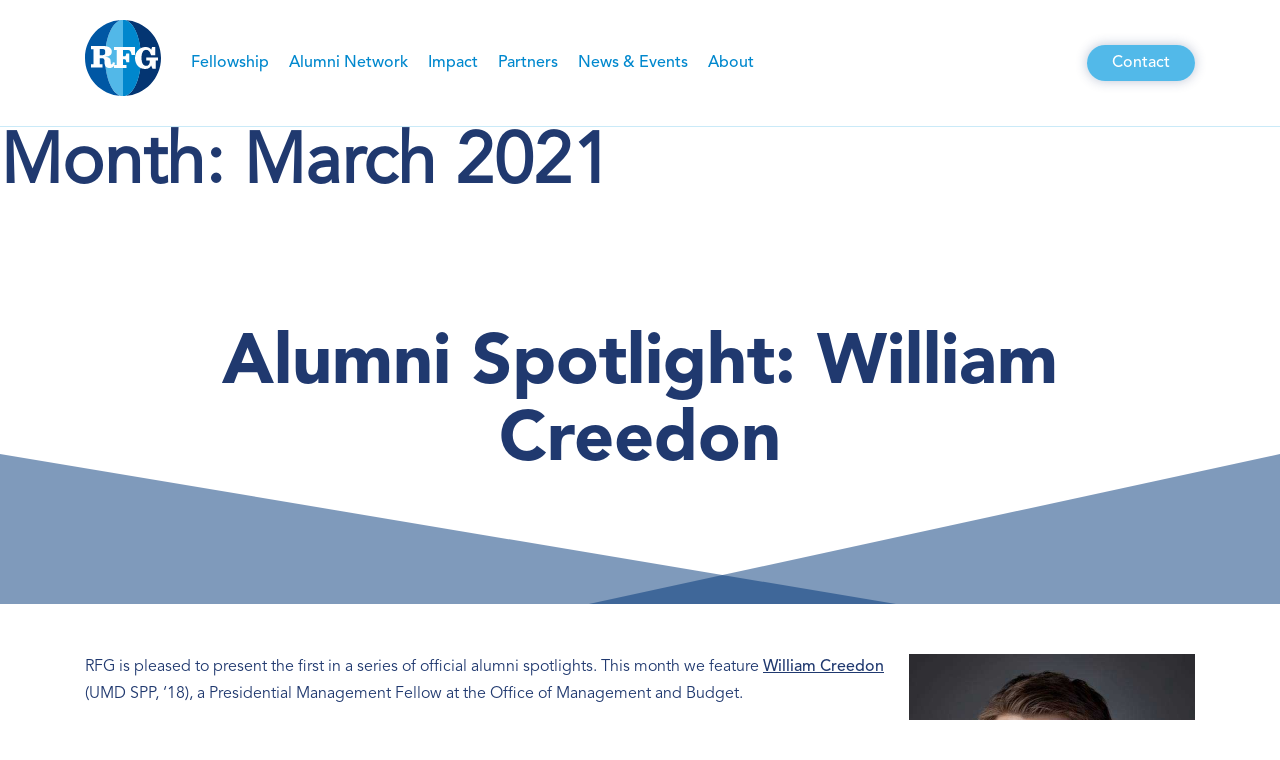

--- FILE ---
content_type: text/html; charset=UTF-8
request_url: https://rfg.org/2021/03/
body_size: 23601
content:
<!doctype html>
<html lang="en-US">
<head>
	<!-- Google tag (gtag.js) -->
<script async src="https://www.googletagmanager.com/gtag/js?id=G-305RW17QFZ"></script>
<script>
  window.dataLayer = window.dataLayer || [];
  function gtag(){dataLayer.push(arguments);}
  gtag('js', new Date());

  gtag('config', 'G-305RW17QFZ');
</script>
	<meta charset="UTF-8">
<script>
var gform;gform||(document.addEventListener("gform_main_scripts_loaded",function(){gform.scriptsLoaded=!0}),window.addEventListener("DOMContentLoaded",function(){gform.domLoaded=!0}),gform={domLoaded:!1,scriptsLoaded:!1,initializeOnLoaded:function(o){gform.domLoaded&&gform.scriptsLoaded?o():!gform.domLoaded&&gform.scriptsLoaded?window.addEventListener("DOMContentLoaded",o):document.addEventListener("gform_main_scripts_loaded",o)},hooks:{action:{},filter:{}},addAction:function(o,n,r,t){gform.addHook("action",o,n,r,t)},addFilter:function(o,n,r,t){gform.addHook("filter",o,n,r,t)},doAction:function(o){gform.doHook("action",o,arguments)},applyFilters:function(o){return gform.doHook("filter",o,arguments)},removeAction:function(o,n){gform.removeHook("action",o,n)},removeFilter:function(o,n,r){gform.removeHook("filter",o,n,r)},addHook:function(o,n,r,t,i){null==gform.hooks[o][n]&&(gform.hooks[o][n]=[]);var e=gform.hooks[o][n];null==i&&(i=n+"_"+e.length),gform.hooks[o][n].push({tag:i,callable:r,priority:t=null==t?10:t})},doHook:function(n,o,r){var t;if(r=Array.prototype.slice.call(r,1),null!=gform.hooks[n][o]&&((o=gform.hooks[n][o]).sort(function(o,n){return o.priority-n.priority}),o.forEach(function(o){"function"!=typeof(t=o.callable)&&(t=window[t]),"action"==n?t.apply(null,r):r[0]=t.apply(null,r)})),"filter"==n)return r[0]},removeHook:function(o,n,t,i){var r;null!=gform.hooks[o][n]&&(r=(r=gform.hooks[o][n]).filter(function(o,n,r){return!!(null!=i&&i!=o.tag||null!=t&&t!=o.priority)}),gform.hooks[o][n]=r)}});
</script>

	<meta name="viewport" content="width=device-width, initial-scale=1">
	<link rel="profile" href="https://gmpg.org/xfn/11">

	
	<meta name='robots' content='noindex, follow' />
	<style>img:is([sizes="auto" i], [sizes^="auto," i]) { contain-intrinsic-size: 3000px 1500px }</style>
	
	<!-- This site is optimized with the Yoast SEO plugin v26.8 - https://yoast.com/product/yoast-seo-wordpress/ -->
	<title>March 2021 - RFG</title>
	<meta property="og:locale" content="en_US" />
	<meta property="og:type" content="website" />
	<meta property="og:title" content="March 2021 - RFG" />
	<meta property="og:url" content="https://rfg.org/2021/03/" />
	<meta property="og:site_name" content="RFG" />
	<meta name="twitter:card" content="summary_large_image" />
	<script type="application/ld+json" class="yoast-schema-graph">{"@context":"https://schema.org","@graph":[{"@type":"CollectionPage","@id":"https://rfg.org/2021/03/","url":"https://rfg.org/2021/03/","name":"March 2021 - RFG","isPartOf":{"@id":"https://rfg.org/#website"},"primaryImageOfPage":{"@id":"https://rfg.org/2021/03/#primaryimage"},"image":{"@id":"https://rfg.org/2021/03/#primaryimage"},"thumbnailUrl":"https://rfg.org/wp-content/uploads/William-Creedon-Headshot.jpg","breadcrumb":{"@id":"https://rfg.org/2021/03/#breadcrumb"},"inLanguage":"en-US"},{"@type":"ImageObject","inLanguage":"en-US","@id":"https://rfg.org/2021/03/#primaryimage","url":"https://rfg.org/wp-content/uploads/William-Creedon-Headshot.jpg","contentUrl":"https://rfg.org/wp-content/uploads/William-Creedon-Headshot.jpg","width":572,"height":800},{"@type":"BreadcrumbList","@id":"https://rfg.org/2021/03/#breadcrumb","itemListElement":[{"@type":"ListItem","position":1,"name":"Home","item":"https://rfg.org/"},{"@type":"ListItem","position":2,"name":"Archives for March 2021"}]},{"@type":"WebSite","@id":"https://rfg.org/#website","url":"https://rfg.org/","name":"RFG","description":"","publisher":{"@id":"https://rfg.org/#organization"},"potentialAction":[{"@type":"SearchAction","target":{"@type":"EntryPoint","urlTemplate":"https://rfg.org/?s={search_term_string}"},"query-input":{"@type":"PropertyValueSpecification","valueRequired":true,"valueName":"search_term_string"}}],"inLanguage":"en-US"},{"@type":"Organization","@id":"https://rfg.org/#organization","name":"RFG","url":"https://rfg.org/","logo":{"@type":"ImageObject","inLanguage":"en-US","@id":"https://rfg.org/#/schema/logo/image/","url":"https://rfg.org/wp-content/uploads/2022/07/logo.svg","contentUrl":"https://rfg.org/wp-content/uploads/2022/07/logo.svg","width":76,"height":76,"caption":"RFG"},"image":{"@id":"https://rfg.org/#/schema/logo/image/"}}]}</script>
	<!-- / Yoast SEO plugin. -->


<link rel='dns-prefetch' href='//code.jquery.com' />
<link rel='dns-prefetch' href='//unpkg.com' />
<link rel='dns-prefetch' href='//cdnjs.cloudflare.com' />
<link rel="alternate" type="application/rss+xml" title="RFG &raquo; Feed" href="https://rfg.org/feed/" />
<link rel="alternate" type="application/rss+xml" title="RFG &raquo; Comments Feed" href="https://rfg.org/comments/feed/" />
<script>
window._wpemojiSettings = {"baseUrl":"https:\/\/s.w.org\/images\/core\/emoji\/16.0.1\/72x72\/","ext":".png","svgUrl":"https:\/\/s.w.org\/images\/core\/emoji\/16.0.1\/svg\/","svgExt":".svg","source":{"concatemoji":"https:\/\/rfg.org\/wp-includes\/js\/wp-emoji-release.min.js?ver=6.8.3"}};
/*! This file is auto-generated */
!function(s,n){var o,i,e;function c(e){try{var t={supportTests:e,timestamp:(new Date).valueOf()};sessionStorage.setItem(o,JSON.stringify(t))}catch(e){}}function p(e,t,n){e.clearRect(0,0,e.canvas.width,e.canvas.height),e.fillText(t,0,0);var t=new Uint32Array(e.getImageData(0,0,e.canvas.width,e.canvas.height).data),a=(e.clearRect(0,0,e.canvas.width,e.canvas.height),e.fillText(n,0,0),new Uint32Array(e.getImageData(0,0,e.canvas.width,e.canvas.height).data));return t.every(function(e,t){return e===a[t]})}function u(e,t){e.clearRect(0,0,e.canvas.width,e.canvas.height),e.fillText(t,0,0);for(var n=e.getImageData(16,16,1,1),a=0;a<n.data.length;a++)if(0!==n.data[a])return!1;return!0}function f(e,t,n,a){switch(t){case"flag":return n(e,"\ud83c\udff3\ufe0f\u200d\u26a7\ufe0f","\ud83c\udff3\ufe0f\u200b\u26a7\ufe0f")?!1:!n(e,"\ud83c\udde8\ud83c\uddf6","\ud83c\udde8\u200b\ud83c\uddf6")&&!n(e,"\ud83c\udff4\udb40\udc67\udb40\udc62\udb40\udc65\udb40\udc6e\udb40\udc67\udb40\udc7f","\ud83c\udff4\u200b\udb40\udc67\u200b\udb40\udc62\u200b\udb40\udc65\u200b\udb40\udc6e\u200b\udb40\udc67\u200b\udb40\udc7f");case"emoji":return!a(e,"\ud83e\udedf")}return!1}function g(e,t,n,a){var r="undefined"!=typeof WorkerGlobalScope&&self instanceof WorkerGlobalScope?new OffscreenCanvas(300,150):s.createElement("canvas"),o=r.getContext("2d",{willReadFrequently:!0}),i=(o.textBaseline="top",o.font="600 32px Arial",{});return e.forEach(function(e){i[e]=t(o,e,n,a)}),i}function t(e){var t=s.createElement("script");t.src=e,t.defer=!0,s.head.appendChild(t)}"undefined"!=typeof Promise&&(o="wpEmojiSettingsSupports",i=["flag","emoji"],n.supports={everything:!0,everythingExceptFlag:!0},e=new Promise(function(e){s.addEventListener("DOMContentLoaded",e,{once:!0})}),new Promise(function(t){var n=function(){try{var e=JSON.parse(sessionStorage.getItem(o));if("object"==typeof e&&"number"==typeof e.timestamp&&(new Date).valueOf()<e.timestamp+604800&&"object"==typeof e.supportTests)return e.supportTests}catch(e){}return null}();if(!n){if("undefined"!=typeof Worker&&"undefined"!=typeof OffscreenCanvas&&"undefined"!=typeof URL&&URL.createObjectURL&&"undefined"!=typeof Blob)try{var e="postMessage("+g.toString()+"("+[JSON.stringify(i),f.toString(),p.toString(),u.toString()].join(",")+"));",a=new Blob([e],{type:"text/javascript"}),r=new Worker(URL.createObjectURL(a),{name:"wpTestEmojiSupports"});return void(r.onmessage=function(e){c(n=e.data),r.terminate(),t(n)})}catch(e){}c(n=g(i,f,p,u))}t(n)}).then(function(e){for(var t in e)n.supports[t]=e[t],n.supports.everything=n.supports.everything&&n.supports[t],"flag"!==t&&(n.supports.everythingExceptFlag=n.supports.everythingExceptFlag&&n.supports[t]);n.supports.everythingExceptFlag=n.supports.everythingExceptFlag&&!n.supports.flag,n.DOMReady=!1,n.readyCallback=function(){n.DOMReady=!0}}).then(function(){return e}).then(function(){var e;n.supports.everything||(n.readyCallback(),(e=n.source||{}).concatemoji?t(e.concatemoji):e.wpemoji&&e.twemoji&&(t(e.twemoji),t(e.wpemoji)))}))}((window,document),window._wpemojiSettings);
</script>
<style id='wp-emoji-styles-inline-css'>

	img.wp-smiley, img.emoji {
		display: inline !important;
		border: none !important;
		box-shadow: none !important;
		height: 1em !important;
		width: 1em !important;
		margin: 0 0.07em !important;
		vertical-align: -0.1em !important;
		background: none !important;
		padding: 0 !important;
	}
</style>
<link rel='stylesheet' id='wp-block-library-css' href='https://rfg.org/wp-includes/css/dist/block-library/style.min.css?ver=6.8.3' media='all' />
<style id='classic-theme-styles-inline-css'>
/*! This file is auto-generated */
.wp-block-button__link{color:#fff;background-color:#32373c;border-radius:9999px;box-shadow:none;text-decoration:none;padding:calc(.667em + 2px) calc(1.333em + 2px);font-size:1.125em}.wp-block-file__button{background:#32373c;color:#fff;text-decoration:none}
</style>
<style id='safe-svg-svg-icon-style-inline-css'>
.safe-svg-cover{text-align:center}.safe-svg-cover .safe-svg-inside{display:inline-block;max-width:100%}.safe-svg-cover svg{fill:currentColor;height:100%;max-height:100%;max-width:100%;width:100%}

</style>
<link rel='stylesheet' id='wp-components-css' href='https://rfg.org/wp-includes/css/dist/components/style.min.css?ver=6.8.3' media='all' />
<link rel='stylesheet' id='wp-preferences-css' href='https://rfg.org/wp-includes/css/dist/preferences/style.min.css?ver=6.8.3' media='all' />
<link rel='stylesheet' id='wp-block-editor-css' href='https://rfg.org/wp-includes/css/dist/block-editor/style.min.css?ver=6.8.3' media='all' />
<link rel='stylesheet' id='popup-maker-block-library-style-css' href='https://rfg.org/wp-content/plugins/popup-maker/dist/packages/block-library-style.css?ver=dbea705cfafe089d65f1' media='all' />
<style id='global-styles-inline-css'>
:root{--wp--preset--aspect-ratio--square: 1;--wp--preset--aspect-ratio--4-3: 4/3;--wp--preset--aspect-ratio--3-4: 3/4;--wp--preset--aspect-ratio--3-2: 3/2;--wp--preset--aspect-ratio--2-3: 2/3;--wp--preset--aspect-ratio--16-9: 16/9;--wp--preset--aspect-ratio--9-16: 9/16;--wp--preset--color--black: #000000;--wp--preset--color--cyan-bluish-gray: #abb8c3;--wp--preset--color--white: #ffffff;--wp--preset--color--pale-pink: #f78da7;--wp--preset--color--vivid-red: #cf2e2e;--wp--preset--color--luminous-vivid-orange: #ff6900;--wp--preset--color--luminous-vivid-amber: #fcb900;--wp--preset--color--light-green-cyan: #7bdcb5;--wp--preset--color--vivid-green-cyan: #00d084;--wp--preset--color--pale-cyan-blue: #8ed1fc;--wp--preset--color--vivid-cyan-blue: #0693e3;--wp--preset--color--vivid-purple: #9b51e0;--wp--preset--gradient--vivid-cyan-blue-to-vivid-purple: linear-gradient(135deg,rgba(6,147,227,1) 0%,rgb(155,81,224) 100%);--wp--preset--gradient--light-green-cyan-to-vivid-green-cyan: linear-gradient(135deg,rgb(122,220,180) 0%,rgb(0,208,130) 100%);--wp--preset--gradient--luminous-vivid-amber-to-luminous-vivid-orange: linear-gradient(135deg,rgba(252,185,0,1) 0%,rgba(255,105,0,1) 100%);--wp--preset--gradient--luminous-vivid-orange-to-vivid-red: linear-gradient(135deg,rgba(255,105,0,1) 0%,rgb(207,46,46) 100%);--wp--preset--gradient--very-light-gray-to-cyan-bluish-gray: linear-gradient(135deg,rgb(238,238,238) 0%,rgb(169,184,195) 100%);--wp--preset--gradient--cool-to-warm-spectrum: linear-gradient(135deg,rgb(74,234,220) 0%,rgb(151,120,209) 20%,rgb(207,42,186) 40%,rgb(238,44,130) 60%,rgb(251,105,98) 80%,rgb(254,248,76) 100%);--wp--preset--gradient--blush-light-purple: linear-gradient(135deg,rgb(255,206,236) 0%,rgb(152,150,240) 100%);--wp--preset--gradient--blush-bordeaux: linear-gradient(135deg,rgb(254,205,165) 0%,rgb(254,45,45) 50%,rgb(107,0,62) 100%);--wp--preset--gradient--luminous-dusk: linear-gradient(135deg,rgb(255,203,112) 0%,rgb(199,81,192) 50%,rgb(65,88,208) 100%);--wp--preset--gradient--pale-ocean: linear-gradient(135deg,rgb(255,245,203) 0%,rgb(182,227,212) 50%,rgb(51,167,181) 100%);--wp--preset--gradient--electric-grass: linear-gradient(135deg,rgb(202,248,128) 0%,rgb(113,206,126) 100%);--wp--preset--gradient--midnight: linear-gradient(135deg,rgb(2,3,129) 0%,rgb(40,116,252) 100%);--wp--preset--font-size--small: 13px;--wp--preset--font-size--medium: 20px;--wp--preset--font-size--large: 36px;--wp--preset--font-size--x-large: 42px;--wp--preset--spacing--20: 0.44rem;--wp--preset--spacing--30: 0.67rem;--wp--preset--spacing--40: 1rem;--wp--preset--spacing--50: 1.5rem;--wp--preset--spacing--60: 2.25rem;--wp--preset--spacing--70: 3.38rem;--wp--preset--spacing--80: 5.06rem;--wp--preset--shadow--natural: 6px 6px 9px rgba(0, 0, 0, 0.2);--wp--preset--shadow--deep: 12px 12px 50px rgba(0, 0, 0, 0.4);--wp--preset--shadow--sharp: 6px 6px 0px rgba(0, 0, 0, 0.2);--wp--preset--shadow--outlined: 6px 6px 0px -3px rgba(255, 255, 255, 1), 6px 6px rgba(0, 0, 0, 1);--wp--preset--shadow--crisp: 6px 6px 0px rgba(0, 0, 0, 1);}:where(.is-layout-flex){gap: 0.5em;}:where(.is-layout-grid){gap: 0.5em;}body .is-layout-flex{display: flex;}.is-layout-flex{flex-wrap: wrap;align-items: center;}.is-layout-flex > :is(*, div){margin: 0;}body .is-layout-grid{display: grid;}.is-layout-grid > :is(*, div){margin: 0;}:where(.wp-block-columns.is-layout-flex){gap: 2em;}:where(.wp-block-columns.is-layout-grid){gap: 2em;}:where(.wp-block-post-template.is-layout-flex){gap: 1.25em;}:where(.wp-block-post-template.is-layout-grid){gap: 1.25em;}.has-black-color{color: var(--wp--preset--color--black) !important;}.has-cyan-bluish-gray-color{color: var(--wp--preset--color--cyan-bluish-gray) !important;}.has-white-color{color: var(--wp--preset--color--white) !important;}.has-pale-pink-color{color: var(--wp--preset--color--pale-pink) !important;}.has-vivid-red-color{color: var(--wp--preset--color--vivid-red) !important;}.has-luminous-vivid-orange-color{color: var(--wp--preset--color--luminous-vivid-orange) !important;}.has-luminous-vivid-amber-color{color: var(--wp--preset--color--luminous-vivid-amber) !important;}.has-light-green-cyan-color{color: var(--wp--preset--color--light-green-cyan) !important;}.has-vivid-green-cyan-color{color: var(--wp--preset--color--vivid-green-cyan) !important;}.has-pale-cyan-blue-color{color: var(--wp--preset--color--pale-cyan-blue) !important;}.has-vivid-cyan-blue-color{color: var(--wp--preset--color--vivid-cyan-blue) !important;}.has-vivid-purple-color{color: var(--wp--preset--color--vivid-purple) !important;}.has-black-background-color{background-color: var(--wp--preset--color--black) !important;}.has-cyan-bluish-gray-background-color{background-color: var(--wp--preset--color--cyan-bluish-gray) !important;}.has-white-background-color{background-color: var(--wp--preset--color--white) !important;}.has-pale-pink-background-color{background-color: var(--wp--preset--color--pale-pink) !important;}.has-vivid-red-background-color{background-color: var(--wp--preset--color--vivid-red) !important;}.has-luminous-vivid-orange-background-color{background-color: var(--wp--preset--color--luminous-vivid-orange) !important;}.has-luminous-vivid-amber-background-color{background-color: var(--wp--preset--color--luminous-vivid-amber) !important;}.has-light-green-cyan-background-color{background-color: var(--wp--preset--color--light-green-cyan) !important;}.has-vivid-green-cyan-background-color{background-color: var(--wp--preset--color--vivid-green-cyan) !important;}.has-pale-cyan-blue-background-color{background-color: var(--wp--preset--color--pale-cyan-blue) !important;}.has-vivid-cyan-blue-background-color{background-color: var(--wp--preset--color--vivid-cyan-blue) !important;}.has-vivid-purple-background-color{background-color: var(--wp--preset--color--vivid-purple) !important;}.has-black-border-color{border-color: var(--wp--preset--color--black) !important;}.has-cyan-bluish-gray-border-color{border-color: var(--wp--preset--color--cyan-bluish-gray) !important;}.has-white-border-color{border-color: var(--wp--preset--color--white) !important;}.has-pale-pink-border-color{border-color: var(--wp--preset--color--pale-pink) !important;}.has-vivid-red-border-color{border-color: var(--wp--preset--color--vivid-red) !important;}.has-luminous-vivid-orange-border-color{border-color: var(--wp--preset--color--luminous-vivid-orange) !important;}.has-luminous-vivid-amber-border-color{border-color: var(--wp--preset--color--luminous-vivid-amber) !important;}.has-light-green-cyan-border-color{border-color: var(--wp--preset--color--light-green-cyan) !important;}.has-vivid-green-cyan-border-color{border-color: var(--wp--preset--color--vivid-green-cyan) !important;}.has-pale-cyan-blue-border-color{border-color: var(--wp--preset--color--pale-cyan-blue) !important;}.has-vivid-cyan-blue-border-color{border-color: var(--wp--preset--color--vivid-cyan-blue) !important;}.has-vivid-purple-border-color{border-color: var(--wp--preset--color--vivid-purple) !important;}.has-vivid-cyan-blue-to-vivid-purple-gradient-background{background: var(--wp--preset--gradient--vivid-cyan-blue-to-vivid-purple) !important;}.has-light-green-cyan-to-vivid-green-cyan-gradient-background{background: var(--wp--preset--gradient--light-green-cyan-to-vivid-green-cyan) !important;}.has-luminous-vivid-amber-to-luminous-vivid-orange-gradient-background{background: var(--wp--preset--gradient--luminous-vivid-amber-to-luminous-vivid-orange) !important;}.has-luminous-vivid-orange-to-vivid-red-gradient-background{background: var(--wp--preset--gradient--luminous-vivid-orange-to-vivid-red) !important;}.has-very-light-gray-to-cyan-bluish-gray-gradient-background{background: var(--wp--preset--gradient--very-light-gray-to-cyan-bluish-gray) !important;}.has-cool-to-warm-spectrum-gradient-background{background: var(--wp--preset--gradient--cool-to-warm-spectrum) !important;}.has-blush-light-purple-gradient-background{background: var(--wp--preset--gradient--blush-light-purple) !important;}.has-blush-bordeaux-gradient-background{background: var(--wp--preset--gradient--blush-bordeaux) !important;}.has-luminous-dusk-gradient-background{background: var(--wp--preset--gradient--luminous-dusk) !important;}.has-pale-ocean-gradient-background{background: var(--wp--preset--gradient--pale-ocean) !important;}.has-electric-grass-gradient-background{background: var(--wp--preset--gradient--electric-grass) !important;}.has-midnight-gradient-background{background: var(--wp--preset--gradient--midnight) !important;}.has-small-font-size{font-size: var(--wp--preset--font-size--small) !important;}.has-medium-font-size{font-size: var(--wp--preset--font-size--medium) !important;}.has-large-font-size{font-size: var(--wp--preset--font-size--large) !important;}.has-x-large-font-size{font-size: var(--wp--preset--font-size--x-large) !important;}
:where(.wp-block-post-template.is-layout-flex){gap: 1.25em;}:where(.wp-block-post-template.is-layout-grid){gap: 1.25em;}
:where(.wp-block-columns.is-layout-flex){gap: 2em;}:where(.wp-block-columns.is-layout-grid){gap: 2em;}
:root :where(.wp-block-pullquote){font-size: 1.5em;line-height: 1.6;}
</style>
<link rel='stylesheet' id='contact-form-7-css' href='https://rfg.org/wp-content/plugins/contact-form-7/includes/css/styles.css?ver=6.1.4' media='all' />
<link rel='stylesheet' id='bwg_fonts-css' href='https://rfg.org/wp-content/plugins/photo-gallery/css/bwg-fonts/fonts.css?ver=0.0.1' media='all' />
<link rel='stylesheet' id='sumoselect-css' href='https://rfg.org/wp-content/plugins/photo-gallery/css/sumoselect.min.css?ver=3.4.6' media='all' />
<link rel='stylesheet' id='mCustomScrollbar-css' href='https://rfg.org/wp-content/plugins/photo-gallery/css/jquery.mCustomScrollbar.min.css?ver=3.1.5' media='all' />
<link rel='stylesheet' id='bwg_googlefonts-css' href='https://fonts.googleapis.com/css?family=Ubuntu&#038;subset=greek,latin,greek-ext,vietnamese,cyrillic-ext,latin-ext,cyrillic' media='all' />
<link rel='stylesheet' id='bwg_frontend-css' href='https://rfg.org/wp-content/plugins/photo-gallery/css/styles.min.css?ver=1.8.37' media='all' />
<link rel='stylesheet' id='rfg-style-css' href='https://rfg.org/wp-content/themes/rfg/style.css?ver=1.0.0' media='all' />
<link rel='stylesheet' id='font-awesome-css' href='https://cdnjs.cloudflare.com/ajax/libs/font-awesome/4.7.0/css/font-awesome.min.css?ver=1.0.0' media='all' />
<link rel='stylesheet' id='custom-css' href='https://rfg.org/wp-content/themes/rfg/assets/css/style.css?ver=1.0.0' media='all' />
<link rel='stylesheet' id='popup-maker-site-css' href='//rfg.org/wp-content/uploads/pum/pum-site-styles.css?generated=1755186881&#038;ver=1.21.5' media='all' />
<link rel='stylesheet' id='gform_basic-css' href='https://rfg.org/wp-content/plugins/gravityforms/assets/css/dist/basic.min.css?ver=2.6.9' media='all' />
<link rel='stylesheet' id='gform_theme_components-css' href='https://rfg.org/wp-content/plugins/gravityforms/assets/css/dist/theme-components.min.css?ver=2.6.9' media='all' />
<link rel='stylesheet' id='gform_theme_ie11-css' href='https://rfg.org/wp-content/plugins/gravityforms/assets/css/dist/theme-ie11.min.css?ver=2.6.9' media='all' />
<link rel='stylesheet' id='gform_theme-css' href='https://rfg.org/wp-content/plugins/gravityforms/assets/css/dist/theme.min.css?ver=2.6.9' media='all' />
<script src="https://rfg.org/wp-includes/js/jquery/jquery.min.js?ver=3.7.1" id="jquery-core-js"></script>
<script src="https://rfg.org/wp-includes/js/jquery/jquery-migrate.min.js?ver=3.4.1" id="jquery-migrate-js"></script>
<script src="https://rfg.org/wp-content/plugins/photo-gallery/js/jquery.sumoselect.min.js?ver=3.4.6" id="sumoselect-js"></script>
<script src="https://rfg.org/wp-content/plugins/photo-gallery/js/tocca.min.js?ver=2.0.9" id="bwg_mobile-js"></script>
<script src="https://rfg.org/wp-content/plugins/photo-gallery/js/jquery.mCustomScrollbar.concat.min.js?ver=3.1.5" id="mCustomScrollbar-js"></script>
<script src="https://rfg.org/wp-content/plugins/photo-gallery/js/jquery.fullscreen.min.js?ver=0.6.0" id="jquery-fullscreen-js"></script>
<script id="bwg_frontend-js-extra">
var bwg_objectsL10n = {"bwg_field_required":"field is required.","bwg_mail_validation":"This is not a valid email address.","bwg_search_result":"There are no images matching your search.","bwg_select_tag":"Select Tag","bwg_order_by":"Order By","bwg_search":"Search","bwg_show_ecommerce":"Show Ecommerce","bwg_hide_ecommerce":"Hide Ecommerce","bwg_show_comments":"Show Comments","bwg_hide_comments":"Hide Comments","bwg_restore":"Restore","bwg_maximize":"Maximize","bwg_fullscreen":"Fullscreen","bwg_exit_fullscreen":"Exit Fullscreen","bwg_search_tag":"SEARCH...","bwg_tag_no_match":"No tags found","bwg_all_tags_selected":"All tags selected","bwg_tags_selected":"tags selected","play":"Play","pause":"Pause","is_pro":"","bwg_play":"Play","bwg_pause":"Pause","bwg_hide_info":"Hide info","bwg_show_info":"Show info","bwg_hide_rating":"Hide rating","bwg_show_rating":"Show rating","ok":"Ok","cancel":"Cancel","select_all":"Select all","lazy_load":"0","lazy_loader":"https:\/\/rfg.org\/wp-content\/plugins\/photo-gallery\/images\/ajax_loader.png","front_ajax":"0","bwg_tag_see_all":"see all tags","bwg_tag_see_less":"see less tags"};
</script>
<script src="https://rfg.org/wp-content/plugins/photo-gallery/js/scripts.min.js?ver=1.8.37" id="bwg_frontend-js"></script>
<script defer='defer' src="https://rfg.org/wp-content/plugins/gravityforms/js/jquery.json.min.js?ver=2.6.9" id="gform_json-js"></script>
<script id="gform_gravityforms-js-extra">
var gf_global = {"gf_currency_config":{"name":"U.S. Dollar","symbol_left":"$","symbol_right":"","symbol_padding":"","thousand_separator":",","decimal_separator":".","decimals":2,"code":"USD"},"base_url":"https:\/\/rfg.org\/wp-content\/plugins\/gravityforms","number_formats":[],"spinnerUrl":"https:\/\/rfg.org\/wp-content\/plugins\/gravityforms\/images\/spinner.svg","strings":{"newRowAdded":"New row added.","rowRemoved":"Row removed","formSaved":"The form has been saved.  The content contains the link to return and complete the form."}};
var gf_global = {"gf_currency_config":{"name":"U.S. Dollar","symbol_left":"$","symbol_right":"","symbol_padding":"","thousand_separator":",","decimal_separator":".","decimals":2,"code":"USD"},"base_url":"https:\/\/rfg.org\/wp-content\/plugins\/gravityforms","number_formats":[],"spinnerUrl":"https:\/\/rfg.org\/wp-content\/plugins\/gravityforms\/images\/spinner.svg","strings":{"newRowAdded":"New row added.","rowRemoved":"Row removed","formSaved":"The form has been saved.  The content contains the link to return and complete the form."}};
var gf_global = {"gf_currency_config":{"name":"U.S. Dollar","symbol_left":"$","symbol_right":"","symbol_padding":"","thousand_separator":",","decimal_separator":".","decimals":2,"code":"USD"},"base_url":"https:\/\/rfg.org\/wp-content\/plugins\/gravityforms","number_formats":[],"spinnerUrl":"https:\/\/rfg.org\/wp-content\/plugins\/gravityforms\/images\/spinner.svg","strings":{"newRowAdded":"New row added.","rowRemoved":"Row removed","formSaved":"The form has been saved.  The content contains the link to return and complete the form."}};
var gf_global = {"gf_currency_config":{"name":"U.S. Dollar","symbol_left":"$","symbol_right":"","symbol_padding":"","thousand_separator":",","decimal_separator":".","decimals":2,"code":"USD"},"base_url":"https:\/\/rfg.org\/wp-content\/plugins\/gravityforms","number_formats":[],"spinnerUrl":"https:\/\/rfg.org\/wp-content\/plugins\/gravityforms\/images\/spinner.svg","strings":{"newRowAdded":"New row added.","rowRemoved":"Row removed","formSaved":"The form has been saved.  The content contains the link to return and complete the form."}};
var gform_i18n = {"datepicker":{"days":{"monday":"Mon","tuesday":"Tue","wednesday":"Wed","thursday":"Thu","friday":"Fri","saturday":"Sat","sunday":"Sun"},"months":{"january":"January","february":"February","march":"March","april":"April","may":"May","june":"June","july":"July","august":"August","september":"September","october":"October","november":"November","december":"December"},"firstDay":1,"iconText":"Select date"}};
var gf_legacy_multi = {"3":"","2":"","1":""};
var gform_gravityforms = {"strings":{"invalid_file_extension":"This type of file is not allowed. Must be one of the following:","delete_file":"Delete this file","in_progress":"in progress","file_exceeds_limit":"File exceeds size limit","illegal_extension":"This type of file is not allowed.","max_reached":"Maximum number of files reached","unknown_error":"There was a problem while saving the file on the server","currently_uploading":"Please wait for the uploading to complete","cancel":"Cancel","cancel_upload":"Cancel this upload","cancelled":"Cancelled"},"vars":{"images_url":"https:\/\/rfg.org\/wp-content\/plugins\/gravityforms\/images"}};
</script>
<script defer='defer' src="https://rfg.org/wp-content/plugins/gravityforms/js/gravityforms.min.js?ver=2.6.9" id="gform_gravityforms-js"></script>
<link rel="https://api.w.org/" href="https://rfg.org/wp-json/" /><link rel="EditURI" type="application/rsd+xml" title="RSD" href="https://rfg.org/xmlrpc.php?rsd" />
<meta name="cdp-version" content="1.5.0" />		<style id="wp-custom-css">
			@media (max-width: 767px) {
.menu--item a {
	margin: 12px 0!important;
	}
}

@media (max-width: 767px)  {
.header--main_menu {
    top: 95px!important;
    height: calc(100% - 60px);
}		</style>
		                        <style>
		/*this is where Jess is adding CSS*/

            /*start with mobile crop*/
               .hero--banner.has-image {min-height: calc(50vh - 144px)!important;}
            /*then desktop crop*/
            @media (min-width: 769px) {
               .hero--banner.has-image {min-height: calc(100vh - 144px)!important;}
            }

		.site--header .site--container,
		.hero--banner .site--container {z-index: 10;}
            /*start with mobile crop*/
            .hero--banner-bkgd {
                    background-image:url('');
                    background-size: cover;
                    background-repeat: no-repeat;
                    background-position:;
                    display: flex; 
                    position: absolute; 
                    height: 100%;
                    width: 100%;
                    z-index: 0; 
                    top: 0;
                    bottom: 0;
                    left: 0;
                    right: 0;
                }

            /*then desktop crop*/
            @media (min-width: 769px) {
            .hero--banner-bkgd {
                    background-image:url('https://rfg.org/wp-content/uploads/William-Creedon-Headshot.jpg');
                    background-size:cover;
                }   
            }
            
                  
	</style>
</head>

<body class="archive date wp-custom-logo wp-theme-rfg hfeed">
<div id="page" class="site">
    
    <a class="skip-link screen-reader-text" href="#primary">Skip to content</a>

    <header class="site--header">
        <div class="site--container">
            <div class="header--content flex items-center">
                <div class="header--left flex items-center">
                    <div class="header--logo">
                        	
                            <a href="https://rfg.org/" class="custom-logo-link" rel="home"><img width="76" height="76" src="https://rfg.org/wp-content/uploads/2022/07/logo.svg" class="custom-logo" alt="RFG" decoding="async" /></a>                                            </div>

                    <div class="header--main_menu">
                        <ul id="menu-header-menu" class="main--menu flex"><li id="menu-item-1329" class="menu-item menu-item-type-post_type menu-item-object-page menu-item-1329 menu--item"><a href="https://rfg.org/fellowship/">Fellowship</a><i></i></li>
<li id="menu-item-1330" class="menu-item menu-item-type-post_type menu-item-object-page menu-item-has-children menu-item-1330 menu--item"><a href="https://rfg.org/alumni-network/">Alumni Network</a><i></i>
<ul class="sub-menu">
	<li id="menu-item-1336" class="menu-item menu-item-type-custom menu-item-object-custom menu-item-1336 menu--item"><a href="https://rfg.org/category/alumni-spotlight/">Spotlight Archive</a><i></i></li>
	<li id="menu-item-1334" class="menu-item menu-item-type-post_type menu-item-object-page menu-item-1334 menu--item"><a href="https://rfg.org/classes-of-fellows/">Classes of Fellows</a><i></i></li>
</ul>
</li>
<li id="menu-item-1332" class="menu-item menu-item-type-post_type menu-item-object-page menu-item-has-children menu-item-1332 menu--item"><a href="https://rfg.org/impact/">Impact</a><i></i>
<ul class="sub-menu">
	<li id="menu-item-1333" class="menu-item menu-item-type-post_type menu-item-object-page menu-item-1333 menu--item"><a href="https://rfg.org/impact-stories/">Impact Stories</a><i></i></li>
</ul>
</li>
<li id="menu-item-1337" class="menu-item menu-item-type-custom menu-item-object-custom menu-item-has-children menu-item-1337 menu--item"><a href="https://rfg.org/academic-partners/">Partners</a><i></i>
<ul class="sub-menu">
	<li id="menu-item-1338" class="menu-item menu-item-type-post_type menu-item-object-page menu-item-1338 menu--item"><a href="https://rfg.org/academic-partners/">Academic Partners</a><i></i></li>
	<li id="menu-item-1339" class="menu-item menu-item-type-post_type menu-item-object-page menu-item-1339 menu--item"><a href="https://rfg.org/institutional-partners/">Institutional Partners</a><i></i></li>
</ul>
</li>
<li id="menu-item-1340" class="menu-item menu-item-type-post_type menu-item-object-page menu-item-has-children menu-item-1340 menu--item"><a href="https://rfg.org/news-events/">News &#038; Events</a><i></i>
<ul class="sub-menu">
	<li id="menu-item-1342" class="menu-item menu-item-type-custom menu-item-object-custom menu-item-1342 menu--item"><a href="https://rfg.org/upcoming-category/event/">Upcoming Events</a><i></i></li>
	<li id="menu-item-1341" class="menu-item menu-item-type-post_type menu-item-object-page menu-item-1341 menu--item"><a href="https://rfg.org/newsletter-archive/">Newsletter Archive</a><i></i></li>
</ul>
</li>
<li id="menu-item-1343" class="menu-item menu-item-type-post_type menu-item-object-page menu-item-has-children menu-item-1343 menu--item"><a href="https://rfg.org/about/">About</a><i></i>
<ul class="sub-menu">
	<li id="menu-item-1344" class="menu-item menu-item-type-post_type menu-item-object-page menu-item-1344 menu--item"><a href="https://rfg.org/history/">History</a><i></i></li>
	<li id="menu-item-1345" class="menu-item menu-item-type-post_type menu-item-object-page menu-item-1345 menu--item"><a href="https://rfg.org/leadership/">Leadership</a><i></i></li>
</ul>
</li>
</ul>                        <div class="header-icon linkdin-header">
                            <a href="https://www.linkedin.com/company/robertson-foundation-for-government/about/" target="_blank">
                                <svg xmlns="http://www.w3.org/2000/svg" viewBox="0 0 448 512"><!--! Font Awesome Pro 6.1.2 by @fontawesome - https://fontawesome.com License - https://fontawesome.com/license (Commercial License) Copyright 2022 Fonticons, Inc. --><path d="M100.28 448H7.4V148.9h92.88zM53.79 108.1C24.09 108.1 0 83.5 0 53.8a53.79 53.79 0 0 1 107.58 0c0 29.7-24.1 54.3-53.79 54.3zM447.9 448h-92.68V302.4c0-34.7-.7-79.2-48.29-79.2-48.29 0-55.69 37.7-55.69 76.7V448h-92.78V148.9h89.08v40.8h1.3c12.4-23.5 42.69-48.3 87.88-48.3 94 0 111.28 61.9 111.28 142.3V448z"/></svg>
                            </a>
                        </div>
                    </div>

                    <div class="mobile--toggle">
                        <span></span>
                        <span></span>
                        <span></span>
                    </div>

                    <div class="mobile--mail_icon">
                        <a href="#.">
                            <svg width="24" height="18" viewBox="0 0 24 18" fill="none" xmlns="http://www.w3.org/2000/svg">
                                <path fill-rule="evenodd" clip-rule="evenodd" d="M0 3V0H24V3L12 9L0 3ZM24 18H0V6L12 12L24 6V18Z" fill="#212B36"/>
                                <mask id="mask0_123_3886" style="mask-type:alpha" maskUnits="userSpaceOnUse" x="0" y="0" width="24" height="18">
                                <path fill-rule="evenodd" clip-rule="evenodd" d="M0 3V0H24V3L12 9L0 3ZM24 18H0V6L12 12L24 6V18Z" fill="white"/>
                                </mask>
                                <g mask="url(#mask0_123_3886)">
                                <rect x="-1.5" y="-4.5" width="27" height="27" rx="4" fill="#212B36"/>
                                </g>
                            </svg>
                        </a>                     
                    </div>

                </div>

                <div class="header--right flex justify-end">
                    <div class="header--btn">
                                                    <a href="https://rfg.org/contact/" target="_self">Contact</a>
                                            </div>
                </div>
            </div>
        </div>
    </header>
	
<main>

	<main id="primary" class="site-main">

		
			<header class="page-header">
				<h1 class="page-title">Month: <span>March 2021</span></h1>			</header><!-- .page-header -->

			
<!-- Banner -->
<section class="hero--banner">
    <div class="site--container">
        <div class="banner--content">
            <div class="banner--content_left">
                <h1 class="banner--heading">Alumni Spotlight: William Creedon</h1>
            </div>
        </div>
    </div>
    <div class="left--triangle"></div>
    <div class="right--triangle"></div>
</section>


<div class="site--container mh-600">
    <article id="post-1018" class="post-1018 post type-post status-publish format-standard has-post-thumbnail hentry category-alumni-spotlight">


        

        <div class="entry-content py-5">
            
            <img class="featured--img_blog" src="https://rfg.org/wp-content/uploads/William-Creedon-Headshot.jpg" width="auto" style="float:right;margin:0 auto;max-width:600px;max-height:400px;margin-left:24px;margin-bottom:24px;">
		
           
            <p><span style="font-weight: 400;">RFG is pleased to present the first in a series of official alumni spotlights. This month we feature </span><a href="https://www.linkedin.com/in/william-creedon-aa6a2228/"><span style="font-weight: 400;">William Creedon</span></a><span style="font-weight: 400;"> (UMD SPP, ‘18), a Presidential Management Fellow at the Office of Management and Budget.</span></p>
<p><span style="font-weight: 400;">Creedon graduated cum laude from Macalester College with a B.A., majoring in economics and minoring in statistics. </span></p>
<p><span style="font-weight: 400;">Having lived and worked in Illinois, California, and North Carolina, William is proud to have spent his childhood in Minnesota.</span></p>
<p><b>What or who prompted you to focus on public service?</b></p>
<p><span style="font-weight: 400;">There was no single experience or person. It began with my grandparents’ habit of talking about politics, then my interest in history during public school years, and, as a tipping point, my realization while working in a private sector job I didn&#8217;t like after college, watching &#8220;Parks and Rec&#8221;, that I was meant to be a public policy and public service guy. I also benefited since undergrad from a great advisor, Prof. Sarah West, who taught me about the richness and challenges of public finance and economic policy.</span></p>
<p>&nbsp;</p>
<p><b>How has the Robertson Fellowship influenced your career to date?</b></p>
<p><span style="font-weight: 400;">The Robertson Foundation always reminds me of the ideal of civil service, and that people of all walks of life and nationalities depend on the professionalism of American civil servants, whether in foreign policymaking, foreign service, or elsewhere. It has also made me more motivated to hold leaders to high expectations and personally commit to ongoing learning and professional growth.</span></p>
<p>&nbsp;</p>
<p><b>Were there specific graduate courses that you found prepared you especially well for government service?</b></p>
<p><span style="font-weight: 400;">I would say my U.S. foreign policymaking process and program evaluation courses. Policymaking helped me appreciate the interconnectedness and complexities of both the executive branch bureaucracy and our shared-powers government, as well as the importance of being a quick study and clear communicator. Evaluation because it taught me how to make rational inferences and define and measure performance in policy situations that so often require decisions with very limited information.</span></p>
<p>&nbsp;</p>
<p><b>What excites you most about working in your public service career? </b></p>
<p><span style="font-weight: 400;">I love the opportunities public service provides for meeting great people and learning about complex governance issues and policies. I also feel good about contributing professionally to a country with, generally speaking, such an inspiring narrative and set of values; it&#8217;s far from perfect, but I feel the &#8220;American experiment&#8221; has refined itself and its aspirations in often very positive ways.</span></p>
<p>&nbsp;</p>
<p><b>Is there an experience in your government position that has been/was particularly enlightening or surprising to you?</b></p>
<p><span style="font-weight: 400;">The retirement parties of two long-tenured budget technocrats at OMB shortly after I arrived. My eyes were opened to the importance of office culture and institutional memory in maintaining the functioning of good government (and occasionally bad). And how political officials have a significant opportunity to make things in their agencies better, but a much smaller ability to do harm, fortunately, at least in the short-term. The former underscores the importance of managing the civil service to prevent brain drain as older servants retire, and the latter underscores the power of political officials to bring positive leadership, if they bring the talent and find the pluck to do so.</span></p>
<p>&nbsp;</p>
<p><b>Are there particular resources that you recommend to individuals interested in a career in public service?</b></p>
<p><span style="font-weight: 400;">I&#8217;ve always found GovLoop to be a helpful general resource for current and prospective public servants. I think The Hill and Politico are useful news sources, and the Congressional Research Service is fantastic when you need to do a deeper dive. I&#8217;m probably a tad biased (and a total nerd), but I think it&#8217;s very helpful to have at least a basic understanding of how the appropriations and budget process works (and what Congress has to pass each year if they want to keep the government running!), and to know where to find statutes (agency websites, uscode.house.gov, or law.cornell.edu). The Congressional Research Service provides appropriations tracking, and GAO has a great glossary of budget terms.</span></p>
<p>&nbsp;</p>
<p><b>What advice do you have for current fellows and early career professionals as they pursue a career in public service?</b></p>
<p><span style="font-weight: 400;">Be patient with the processes of governing, but quick to make starts. I&#8217;ve usually made mistakes when I try to make ‘executive’ or concluding decisions too quickly because something feels like it is dragging. And you lose opportunities to build strong collaborative relationships &#8211; even though it takes more time and may feel tedious, you honor your colleagues by offering to include them in decisions and recommendations. Not only does this lead to better, longer-lasting solutions, but these relationships (and the accompanying positive reputation you earn) pay dividends throughout your career. But be quick to make starts &#8211; it&#8217;s far easier to tell your leadership that something might be an issue, that you might not understand how to do something, or to involve colleagues or offices that might have objections or helpful views, and to walk it back when you figure it out, than to sit on something. This approach will also help you learn your job a lot faster so that over time there are fewer false alarms.</span></p>
            
           
        </div><!-- .entry-content -->


    </article><!-- #post-1018 -->
</div>
<!-- Banner -->
<section class="hero--banner">
    <div class="site--container">
        <div class="banner--content">
            <div class="banner--content_left">
                <h1 class="banner--heading">The Soft but Unmatched Power of US Foreign Exchange Programs</h1>
            </div>
        </div>
    </div>
    <div class="left--triangle"></div>
    <div class="right--triangle"></div>
</section>


<div class="site--container mh-600">
    <article id="post-659" class="post-659 post type-post status-publish format-standard has-post-thumbnail hentry category-impact-stories category-program-news">


        

        <div class="entry-content py-5">
            
            <img class="featured--img_blog" src="https://rfg.org/wp-content/uploads/Paula.Dobriansky-1.jpg" width="auto" style="float:right;margin:0 auto;max-width:600px;max-height:400px;margin-left:24px;margin-bottom:24px;">
		
           
            <p><em>Editor&#8217;s note: <a href="https://rfg.org/leadership/amb-paula-j-dobriansky/">RFG Advisor Paula Dobriansky</a> and colleagues recently published an opinion piece on The Hill about the positive benefits of exchanges, which facilitate direct engagement with counterparts in the academic, governmental, business and cultural fields and are effective in promoting economic values of private enterprise and free markets.</em></p>
<p>As former Secretary of Defense James Mattis <a href="https://www.businessinsider.com/mattis-state-department-funding-need-to-buy-more-ammunition-2017-2" target="_blank" rel="noopener noreferrer">asserted</a>, “If you don’t fund the State Department fully, then I need to buy more ammunition.”</p>
<p>His insight is reflected in recommendations we recently made to the State Department and U.S. Congress. We were asked by the Congress and the State Department to examine whether federally funded educational and cultural exchanges advance the foreign policy objectives of the United States. As part of our effort, we conducted over 125 interviews comprised of U.S. ambassadors and staff in embassies in more than 20 countries, as well as with exchange participants and alumni, current and former State Department leadership, officials from non-governmental organizations, Capitol Hill and other stakeholders.</p>
<p>After extensive research and interviews we found overwhelming evidence that people-to-people exchanges are highly successful and produce a tremendous return on investment. We believe that exchange programs are one of America’s most effective soft power tools when integrated into U.S. foreign policy strategy and planning.</p>
<p>Exchanges <a href="https://www.state.gov/wp-content/uploads/2019/01/FBS_ECA_UNCLASS-508.pdf" target="_blank" rel="noopener noreferrer">promote the best of American values</a>. They build U.S. influence and help spread democratic ideals around the globe, strengthen economic and trade interests and provide a unique window into what makes the United States a singularly distinct and exceptional country. In interview after interview we were told that exchange programs are among the most potent and cost-effective instruments in the U.S. foreign policy toolkit. ‘Citizen ambassadors’ emerge from these exchanges and return to their own countries equipped with American democratic principles and the ability to advance U.S. interests.</p>
<p>As Ambassador Frank Wisner, former undersecretary of State, told us in an interview, “Exchanges represent the best way to communicate American values, something with which China and Russia cannot compete.”</p>
<p>Out of the darkness of a year of terrible loss and detachment, a renewal of human contact is the best kind of light at the end of the tunnel. Doubling down on exchanges will inspire, inform and engage foreign audiences while promoting closer ties with U.S. allies and competitors alike.  Whether they be private sector, academic, professional or citizen exchanges, we found that people-to-people engagements have overwhelmingly benefited U.S. foreign policy.</p>
<p>Across the globe, diverse exchange alumni who understand and embrace the United States, play prominent roles in their respective countries. In an interview with U.S. Ambassador to Belgium Ronald Gitwitz, he noted that 15 percent of the European Parliament and 25 percent of the European Commission are International Visitor Leadership Program or Fulbright alumni.</p>
<p>There are a <a href="https://eca.state.gov/" target="_blank" rel="noopener noreferrer">multitude of world leaders who have participated in State Department exchanges</a>. They are joined by legions of others from business, the arts, academia, civil society and lower levels of foreign governments who are exchange alumni.</p>
<p>Among those who participated in State Department exchanges were multiple Nobel laureates such as 2006 Nobel Peace Prize recipient and Grameen Bank founder Muhammad Yunus, as well as legions of leaders from all parts of the world who rose to the top of their respective governments including current New Zealand Prime Minister Jacinda Ardern; Burma head of government Aung San Suu Kyi; former Prime Minister of Sweden Carl Bildt, French President Nicolas Sarkozy; British Prime Ministers Tony Blair and Gordon Brown; President Anwar Sadat of Egypt; Prime Minister Indira Gandhi of India and President F.W. de Klerk of South Africa<em>.</em></p>
<p>What better return on investment than to have young leaders experience U.S. society directly? Exchanges facilitate direct engagement with counterparts in the academic, governmental, business and cultural fields and are effective in promoting economic values of private enterprise and free markets.</p>
<p>As the new administration formulates its approach and strategy for engaging allies and competitors, it has a powerful tool readily available. The impact of this instrument is underrated but should be maximized. Public diplomacy in its most elemental form — people-to-people exchanges — is one of the best instruments the U.S. has to advance its foreign policy objectives.<strong> </strong></p>
<p>Successful foreign policy and international trade is built on trust; international exchanges lay the foundation for trust — a ‘simple’ formula for quiet diplomacy. President <span class="person-popover" data-nid="2688"><a class="person-popover__link" href="https://thehill.com/people/barack-obama/">Barack Obama </a></span><a href="https://www.nafsa.org/blog/president-obama-turkey-exchanges-can-break-down-walls-between-us" target="_blank" rel="noopener noreferrer">said</a>, “Simple exchanges can break walls down between us, for when people come together and speak to one another and share a common experience, then their common humanity is revealed.”</p>
<p>In the past, the American approach to public diplomacy and exchange activities has proven to be the gold standard.  With a cohesive, policy-based approach, we can upgrade to platinum.</p>
<p><em>Ambassador Paula J. Dobriansky is former undersecretary of State for Global Affairs, 2001-2009; Edward Gabriel is former U.S. ambassador to Morocco, 1997-2001; and ambassador Marisa Lino is former assistant secretary for International Affairs at the Department of Homeland Security, 2007-2008.</em></p>
<p><a href="https://thehill.com/opinion/international/540262-the-soft-but-unmatched-power-of-us-foreign-exchange-programs?rl=1">Read more</a></p>
            
           
        </div><!-- .entry-content -->


    </article><!-- #post-659 -->
</div>
<!-- Banner -->
<section class="hero--banner">
    <div class="site--container">
        <div class="banner--content">
            <div class="banner--content_left">
                <h1 class="banner--heading">Resources on Restoring Stewardship of the Public Trust</h1>
            </div>
        </div>
    </div>
    <div class="left--triangle"></div>
    <div class="right--triangle"></div>
</section>


<div class="site--container mh-600">
    <article id="post-660" class="post-660 post type-post status-publish format-standard has-post-thumbnail hentry category-institutional-partner-news">


        

        <div class="entry-content py-5">
            
            <img class="featured--img_blog" src="https://rfg.org/wp-content/uploads/PPS.jpeg" width="auto" style="float:right;margin:0 auto;max-width:600px;max-height:400px;margin-left:24px;margin-bottom:24px;">
		
           
            <p>Federal leaders must promote the public&#8217;s faith in government for our country to solve its most pressing challenges.</p>
<p>Recently, the Partnership for Public Service created resources to help political appointees, congressional leaders and career civil servants serve as stewards of the public trust:</p>
<ul>
<li>A case study on four federal investigators who prosecuted Medicare fraud with unprecedented success.</li>
<li>A video of their Government Leadership Advisory Council reflecting on the value of public stewardship.</li>
</ul>
<p><a href="https://ourpublicservice.org/our-work/public-service-leadership-model/">Learn more</a></p>
            
           
        </div><!-- .entry-content -->


    </article><!-- #post-660 -->
</div>
<!-- Banner -->
<section class="hero--banner">
    <div class="site--container">
        <div class="banner--content">
            <div class="banner--content_left">
                <h1 class="banner--heading">2021 Elliot L. Richardson Prize Call for Nominations</h1>
            </div>
        </div>
    </div>
    <div class="left--triangle"></div>
    <div class="right--triangle"></div>
</section>


<div class="site--container mh-600">
    <article id="post-661" class="post-661 post type-post status-publish format-standard has-post-thumbnail hentry category-institutional-partner-news">


        

        <div class="entry-content py-5">
            
            <img class="featured--img_blog" src="https://rfg.org/wp-content/uploads/download.png" width="auto" style="float:right;margin:0 auto;max-width:600px;max-height:400px;margin-left:24px;margin-bottom:24px;">
		
           
            <p>The Elliot L. Richardson Prize is presented biennially to individuals possessing the public service virtues exemplified by Elliot L. Richardson, a National Academy of Public Administration Fellow. Mr. Richardson was an exceptional public servant and the only individual in our nation&#8217;s history to serve in four Cabinet-level positions in the U.S. government: Secretary of Health, Education and Welfare (HEW), Secretary of Defense, Attorney General, and Secretary of Commerce.</p>
<h3>About</h3>
<p>Elliot L. Richardson was an exceptional public servant, a National Academy Fellow, and the only individual to serve in four Cabinet-level positions in the U.S. government, including Secretary of Health, Education and Welfare, Secretary of Defense, Attorney General, and Secretary of Commerce.</p>
<p>Shortly after his death in 1999, several friends and admirers of Mr. Richardson, along with the financial support of Hitachi, Ltd and the Hitachi Foundation, established The Elliot L. Richardson Prize Fund in honor of his memory. The Prize Fund’s sole purpose was to establish and administer the Elliot L. Richardson Prize, which is awarded for excellence and integrity in government service and public management. The Fund’s goal is to “inspire future public service by highlighting the accomplishments of other exceptional public servants.”</p>
<p>Originally established under the auspices of the Council for Excellence in Government, the Board of the Fund approached the National Academy about becoming the new home for this prestigious award and fund. In 2010 the National Academy acquired the Elliot L. Richardson Prize Fund – a $1.2 million endowment that supports a periodic award to one or more individuals for excellence in public service (when there is more than one award the prize monies are split among the awardees). The amount of the prize is determined by the fund Board of Directors and has typically been $50,000. Consistent with the public-spiritedness of Elliot L. Richardson, recipients of the award are required to designate one or more charities to receive half the prize amount they are awarded.</p>
<h3>Award Eligibility and Nominations</h3>
<p>The Elliot L. Richardson Prize recipients are chosen by a majority vote of the Board of the Prize Fund. The Board receives recommendations from the Fund Nominating Committee, from other Board members, as well as from the general public.</p>
<p>Deadline: April 30, 2021</p>
<p><a href="https://napawash.org/award-programs/the-elliot-l-richardson-prize">Learn more</a></p>
            
           
        </div><!-- .entry-content -->


    </article><!-- #post-661 -->
</div>
	</main><!-- #main -->


<aside id="secondary" class="widget-area">
	<section id="block-2" class="widget widget_block widget_search"><form role="search" method="get" action="https://rfg.org/" class="wp-block-search__button-outside wp-block-search__text-button wp-block-search"    ><label class="wp-block-search__label" for="wp-block-search__input-1" >Search</label><div class="wp-block-search__inside-wrapper " ><input class="wp-block-search__input" id="wp-block-search__input-1" placeholder="" value="" type="search" name="s" required /><button aria-label="Search" class="wp-block-search__button wp-element-button" type="submit" >Search</button></div></form></section><section id="block-3" class="widget widget_block"><div class="wp-block-group"><div class="wp-block-group__inner-container is-layout-flow wp-block-group-is-layout-flow"><h2 class="wp-block-heading">Recent Posts</h2><ul class="wp-block-latest-posts__list wp-block-latest-posts"><li><a class="wp-block-latest-posts__post-title" href="https://rfg.org/rfg-fellows-reconnect-in-taiwan/">RFG Fellows Reconnect in Taiwan</a></li>
<li><a class="wp-block-latest-posts__post-title" href="https://rfg.org/maxwell-fellows-leverage-semester-in-washington-dc-program/">Maxwell Fellows Leverage Semester in Washington, DC Program</a></li>
<li><a class="wp-block-latest-posts__post-title" href="https://rfg.org/alumni-spotlight-pursuing-a-career-with-the-united-nations-through-the-young-professionals-programme-ypp/">Alumni Spotlight: Pursuing a Career with the United Nations through the Young Professionals Programme (YPP)</a></li>
<li><a class="wp-block-latest-posts__post-title" href="https://rfg.org/the-biden-administration-and-the-first-executive-order-on-artificial-intelligence-an-assessment-on-ai-watermarking-regulations/">The Biden Administration and the First Executive Order on Artificial Intelligence: An Assessment on AI Watermarking Regulations</a></li>
<li><a class="wp-block-latest-posts__post-title" href="https://rfg.org/rfg-congratulates-fellows-alumni-selected-as-2024-pmf-finalists/">RFG Congratulates Fellows &#038; Alumni Selected as 2024 PMF Finalists</a></li>
</ul></div></div></section><section id="block-4" class="widget widget_block"><div class="wp-block-group"><div class="wp-block-group__inner-container is-layout-flow wp-block-group-is-layout-flow"><h2 class="wp-block-heading">Recent Comments</h2><div class="no-comments wp-block-latest-comments">No comments to show.</div></div></div></section><section id="block-5" class="widget widget_block"><div class="wp-block-group"><div class="wp-block-group__inner-container is-layout-flow wp-block-group-is-layout-flow"><h2 class="wp-block-heading">Archives</h2><ul class="wp-block-archives-list wp-block-archives">	<li><a href='https://rfg.org/2024/03/'>March 2024</a></li>
	<li><a href='https://rfg.org/2023/12/'>December 2023</a></li>
	<li><a href='https://rfg.org/2023/10/'>October 2023</a></li>
	<li><a href='https://rfg.org/2023/09/'>September 2023</a></li>
	<li><a href='https://rfg.org/2023/07/'>July 2023</a></li>
	<li><a href='https://rfg.org/2023/03/'>March 2023</a></li>
	<li><a href='https://rfg.org/2022/12/'>December 2022</a></li>
	<li><a href='https://rfg.org/2022/09/'>September 2022</a></li>
	<li><a href='https://rfg.org/2022/08/'>August 2022</a></li>
	<li><a href='https://rfg.org/2022/06/'>June 2022</a></li>
	<li><a href='https://rfg.org/2022/03/'>March 2022</a></li>
	<li><a href='https://rfg.org/2021/06/'>June 2021</a></li>
	<li><a href='https://rfg.org/2021/05/'>May 2021</a></li>
	<li><a href='https://rfg.org/2021/04/'>April 2021</a></li>
	<li><a href='https://rfg.org/2021/03/' aria-current="page">March 2021</a></li>
	<li><a href='https://rfg.org/2021/02/'>February 2021</a></li>
	<li><a href='https://rfg.org/2021/01/'>January 2021</a></li>
	<li><a href='https://rfg.org/2020/12/'>December 2020</a></li>
	<li><a href='https://rfg.org/2020/11/'>November 2020</a></li>
	<li><a href='https://rfg.org/2020/10/'>October 2020</a></li>
	<li><a href='https://rfg.org/2020/09/'>September 2020</a></li>
	<li><a href='https://rfg.org/2020/08/'>August 2020</a></li>
	<li><a href='https://rfg.org/2020/07/'>July 2020</a></li>
	<li><a href='https://rfg.org/2020/06/'>June 2020</a></li>
	<li><a href='https://rfg.org/2020/05/'>May 2020</a></li>
	<li><a href='https://rfg.org/2020/04/'>April 2020</a></li>
	<li><a href='https://rfg.org/2020/03/'>March 2020</a></li>
	<li><a href='https://rfg.org/2020/02/'>February 2020</a></li>
	<li><a href='https://rfg.org/2020/01/'>January 2020</a></li>
	<li><a href='https://rfg.org/2019/12/'>December 2019</a></li>
	<li><a href='https://rfg.org/2019/11/'>November 2019</a></li>
	<li><a href='https://rfg.org/2019/10/'>October 2019</a></li>
	<li><a href='https://rfg.org/2019/09/'>September 2019</a></li>
	<li><a href='https://rfg.org/2019/08/'>August 2019</a></li>
	<li><a href='https://rfg.org/2019/07/'>July 2019</a></li>
	<li><a href='https://rfg.org/2019/06/'>June 2019</a></li>
	<li><a href='https://rfg.org/2019/04/'>April 2019</a></li>
	<li><a href='https://rfg.org/2019/02/'>February 2019</a></li>
	<li><a href='https://rfg.org/2019/01/'>January 2019</a></li>
	<li><a href='https://rfg.org/2018/12/'>December 2018</a></li>
	<li><a href='https://rfg.org/2018/01/'>January 2018</a></li>
</ul></div></div></section><section id="block-6" class="widget widget_block"><div class="wp-block-group"><div class="wp-block-group__inner-container is-layout-flow wp-block-group-is-layout-flow"><h2 class="wp-block-heading">Categories</h2><ul class="wp-block-categories-list wp-block-categories">	<li class="cat-item cat-item-22"><a href="https://rfg.org/category/academic-partner-news/">Academic Partner News</a>
</li>
	<li class="cat-item cat-item-20"><a href="https://rfg.org/category/alumni-spotlight/">Alumni Spotlight</a>
</li>
	<li class="cat-item cat-item-10"><a href="https://rfg.org/category/fellows-in-the-news/">Fellows in the News</a>
</li>
	<li class="cat-item cat-item-21"><a href="https://rfg.org/category/impact-stories/">Impact Stories</a>
</li>
	<li class="cat-item cat-item-6"><a href="https://rfg.org/category/institutional-partner-news/">Institutional Partner News</a>
</li>
	<li class="cat-item cat-item-8"><a href="https://rfg.org/category/newsletter/">Newsletter</a>
</li>
	<li class="cat-item cat-item-5"><a href="https://rfg.org/category/program-news/">Program News</a>
</li>
</ul></div></div></section></aside><!-- #secondary -->

	</main>

	<footer class="site--footer">
        <div class="site--container">
            <div class="footer--content">
                <div class="footer--top">
                    <div class="footer--logo">
                        <img src="https://rfg.org/wp-content/uploads/2022/07/logo.svg" alt="">
						<h4 class="logo--text">Robertson<br>Foundation for<br>Government</h4>
                    </div>
                                            <p class="footer--address">1455 Pennsylvania Ave NW, Suite 400<br/>Washington, DC 20004<br/> (202) 489-0825</p>
                                    </div>
                <div class="footer--bottom">
                    <div class="footer--links">
						<ul id="menu-footer-menu" class="footer--menu"><li id="menu-item-134" class="menu-item menu-item-type-post_type menu-item-object-page menu-item-134"><a href="https://rfg.org/fellowship/">Our Story</a></li>
<li id="menu-item-311" class="menu-item menu-item-type-post_type menu-item-object-page menu-item-311"><a href="https://rfg.org/alumni-network/">ALUMNI NETWORK</a></li>
<li id="menu-item-133" class="menu-item menu-item-type-post_type menu-item-object-page menu-item-133"><a href="https://rfg.org/impact/">IMPACT</a></li>
<li id="menu-item-567" class="menu-item menu-item-type-post_type menu-item-object-page menu-item-567"><a href="https://rfg.org/institutional-partners/">PARTNERS</a></li>
<li id="menu-item-239" class="menu-item menu-item-type-post_type menu-item-object-page menu-item-239"><a href="https://rfg.org/news-events/">NEWS &#038; EVENTS</a></li>
<li id="menu-item-591" class="menu-item menu-item-type-post_type menu-item-object-page menu-item-591"><a href="https://rfg.org/about/">ABOUT</a></li>
</ul>
                        <ul class="footer--social">
                                                                                                    <li>
                                                                                            <a href="https://www.linkedin.com/company/robertson-foundation-for-government/about/">
                                                	<i class="fa fa-linkedin" aria-hidden="true"></i>                                                </a>
                                                                                    </li>
                                                                                    </ul>
                    </div>

                    <div class="footer--signup">
                                                    <h3>NEWSLETTER</h3>
                                                
                                                    <p>Join our mailing list to receive, The Robertson Report, quarterly to learn more about our fellowship program, our fellows &amp; alumni, and our impact on public policy.</p>
                        
                        <div class="footer--form">
							<!-- Begin Mailchimp Signup Form -->
                            <link href="//cdn-images.mailchimp.com/embedcode/classic-10_7_dtp.css" rel="stylesheet" type="text/css">
                            <style type="text/css">
                                    #mc_embed_signup{background:#fff; clear:left; font:14px Helvetica,Arial,sans-serif;  width:600px;}
                                    /* Add your own Mailchimp form style overrides in your site stylesheet or in this style block.
                                       We recommend moving this block and the preceding CSS link to the HEAD of your HTML file. */
                            </style>
                            <div id="mc_embed_signup">
                            <form action="https://rfg.us12.list-manage.com/subscribe/post?u=f29fce56efb9ee02288438bca&amp;id=5b798f2517" method="post" id="mc-embedded-subscribe-form" name="mc-embedded-subscribe-form" class="validate" target="_blank" novalidate>
                                <div id="mc_embed_signup_scroll">
                                    <h2>Subscribe</h2>
                            <div class="indicates-required"><span class="asterisk">*</span> indicates required</div>
                            <div class="mc-field-group">
                                    <label for="mce-EMAIL">Email Address  <span class="asterisk">*</span>
                            </label>
                                    <input type="email" value="" name="EMAIL" class="required email" id="mce-EMAIL" placeholder="Email">
                            </div>
                                    <div id="mce-responses" class="clear foot">
                                            <div class="response" id="mce-error-response" style="display:none"></div>
                                            <div class="response" id="mce-success-response" style="display:none"></div>
                                    </div>    <!-- real people should not fill this in and expect good things - do not remove this or risk form bot signups-->
                                <div style="position: absolute; left: -5000px;" aria-hidden="true"><input type="text" name="b_f29fce56efb9ee02288438bca_5b798f2517" tabindex="-1" value=""></div>
                                    <div class="optionalParent">
                                        <div class="clear foot">
                                            <input type="submit" value="Sign Up" name="subscribe" id="mc-embedded-subscribe" class="button">
                                            <p class="brandingLogo"><a href="http://eepurl.com/h7JFXz" title="Mailchimp - email marketing made easy and fun"><img src="https://eep.io/mc-cdn-images/template_images/branding_logo_text_dark_dtp.svg"></a></p>
                                        </div>
                                    </div>
                                </div>
                            </form>
                            </div>
                            <script type='text/javascript' src='//s3.amazonaws.com/downloads.mailchimp.com/js/mc-validate.js'></script><script type='text/javascript'>(function($)
                             {window.fnames = new Array(); window.ftypes = new Array();fnames[0]='EMAIL';ftypes[0]='email';fnames[1]='FNAME';ftypes[1]='text';fnames[2]='LNAME';ftypes[2]='text';fnames[3]='ADDRESS';ftypes[3]='address';fnames[4]='PHONE';ftypes[4]='phone';}(jQuery));var $mcj = jQuery.noConflict(true);</script>
                            <!--End mc_embed_signup-->
                            <!--                             <input type="email" placeholder="Email">

                            <input type="submit" value="Sign Up"> -->
                        </div>
                    </div>
                </div>

                <div class="footer--copyright">
                                            <p><p>Copyright (c) 2022 Robertson Foundation for Government | <a href="https://rfg.org/privacy-policy/">Privacy Policy</a> | Website by Back Pocket Media, LLC</p>
</p>
                                    </div>
            </div>
        </div>
    </footer>

</div><!-- #page -->

<script type="speculationrules">
{"prefetch":[{"source":"document","where":{"and":[{"href_matches":"\/*"},{"not":{"href_matches":["\/wp-*.php","\/wp-admin\/*","\/wp-content\/uploads\/*","\/wp-content\/*","\/wp-content\/plugins\/*","\/wp-content\/themes\/rfg\/*","\/*\\?(.+)"]}},{"not":{"selector_matches":"a[rel~=\"nofollow\"]"}},{"not":{"selector_matches":".no-prefetch, .no-prefetch a"}}]},"eagerness":"conservative"}]}
</script>
<div 
	id="pum-580" 
	role="dialog" 
	aria-modal="false"
	class="pum pum-overlay pum-theme-570 pum-theme-lightbox popmake-overlay pum-click-to-close click_open" 
	data-popmake="{&quot;id&quot;:580,&quot;slug&quot;:&quot;apply-for-funding&quot;,&quot;theme_id&quot;:570,&quot;cookies&quot;:[],&quot;triggers&quot;:[{&quot;type&quot;:&quot;click_open&quot;,&quot;settings&quot;:{&quot;cookie_name&quot;:&quot;&quot;,&quot;extra_selectors&quot;:&quot;&quot;}}],&quot;mobile_disabled&quot;:null,&quot;tablet_disabled&quot;:null,&quot;meta&quot;:{&quot;display&quot;:{&quot;stackable&quot;:false,&quot;overlay_disabled&quot;:false,&quot;scrollable_content&quot;:false,&quot;disable_reposition&quot;:false,&quot;size&quot;:&quot;xlarge&quot;,&quot;responsive_min_width&quot;:&quot;0%&quot;,&quot;responsive_min_width_unit&quot;:false,&quot;responsive_max_width&quot;:&quot;100%&quot;,&quot;responsive_max_width_unit&quot;:false,&quot;custom_width&quot;:&quot;640px&quot;,&quot;custom_width_unit&quot;:false,&quot;custom_height&quot;:&quot;380px&quot;,&quot;custom_height_unit&quot;:false,&quot;custom_height_auto&quot;:false,&quot;location&quot;:&quot;center&quot;,&quot;position_from_trigger&quot;:false,&quot;position_top&quot;:&quot;100&quot;,&quot;position_left&quot;:&quot;0&quot;,&quot;position_bottom&quot;:&quot;0&quot;,&quot;position_right&quot;:&quot;0&quot;,&quot;position_fixed&quot;:false,&quot;animation_type&quot;:&quot;none&quot;,&quot;animation_speed&quot;:&quot;350&quot;,&quot;animation_origin&quot;:&quot;center top&quot;,&quot;overlay_zindex&quot;:false,&quot;zindex&quot;:&quot;1999999999&quot;},&quot;close&quot;:{&quot;text&quot;:&quot;&quot;,&quot;button_delay&quot;:&quot;0&quot;,&quot;overlay_click&quot;:&quot;1&quot;,&quot;esc_press&quot;:&quot;1&quot;,&quot;f4_press&quot;:&quot;1&quot;},&quot;click_open&quot;:[]}}">

	<div id="popmake-580" class="pum-container popmake theme-570 pum-responsive pum-responsive-xlarge responsive size-xlarge">

				
				
		
				<div class="pum-content popmake-content" tabindex="0">
			
		</div>

				
							<button type="button" class="pum-close popmake-close" aria-label="Close">
			&times;			</button>
		
	</div>

</div>
<div 
	id="pum-579" 
	role="dialog" 
	aria-modal="false"
	class="pum pum-overlay pum-theme-570 pum-theme-lightbox popmake-overlay pum-click-to-close click_open" 
	data-popmake="{&quot;id&quot;:579,&quot;slug&quot;:&quot;apply-to-serve-on-the-rfg-alumni-council&quot;,&quot;theme_id&quot;:570,&quot;cookies&quot;:[],&quot;triggers&quot;:[{&quot;type&quot;:&quot;click_open&quot;,&quot;settings&quot;:{&quot;cookie_name&quot;:&quot;&quot;,&quot;extra_selectors&quot;:&quot;&quot;}}],&quot;mobile_disabled&quot;:null,&quot;tablet_disabled&quot;:null,&quot;meta&quot;:{&quot;display&quot;:{&quot;stackable&quot;:false,&quot;overlay_disabled&quot;:false,&quot;scrollable_content&quot;:false,&quot;disable_reposition&quot;:false,&quot;size&quot;:&quot;xlarge&quot;,&quot;responsive_min_width&quot;:&quot;0%&quot;,&quot;responsive_min_width_unit&quot;:false,&quot;responsive_max_width&quot;:&quot;100%&quot;,&quot;responsive_max_width_unit&quot;:false,&quot;custom_width&quot;:&quot;640px&quot;,&quot;custom_width_unit&quot;:false,&quot;custom_height&quot;:&quot;380px&quot;,&quot;custom_height_unit&quot;:false,&quot;custom_height_auto&quot;:false,&quot;location&quot;:&quot;center&quot;,&quot;position_from_trigger&quot;:false,&quot;position_top&quot;:&quot;100&quot;,&quot;position_left&quot;:&quot;0&quot;,&quot;position_bottom&quot;:&quot;0&quot;,&quot;position_right&quot;:&quot;0&quot;,&quot;position_fixed&quot;:false,&quot;animation_type&quot;:&quot;none&quot;,&quot;animation_speed&quot;:&quot;350&quot;,&quot;animation_origin&quot;:&quot;center top&quot;,&quot;overlay_zindex&quot;:false,&quot;zindex&quot;:&quot;9999999999&quot;},&quot;close&quot;:{&quot;text&quot;:&quot;&quot;,&quot;button_delay&quot;:&quot;0&quot;,&quot;overlay_click&quot;:&quot;1&quot;,&quot;esc_press&quot;:&quot;1&quot;,&quot;f4_press&quot;:&quot;1&quot;},&quot;click_open&quot;:[]}}">

	<div id="popmake-579" class="pum-container popmake theme-570 pum-responsive pum-responsive-xlarge responsive size-xlarge">

				
				
		
				<div class="pum-content popmake-content" tabindex="0">
			
		</div>

				
							<button type="button" class="pum-close popmake-close" aria-label="Close">
			&times;			</button>
		
	</div>

</div>
<div 
	id="pum-578" 
	role="dialog" 
	aria-modal="false"
	class="pum pum-overlay pum-theme-570 pum-theme-lightbox popmake-overlay pum-click-to-close click_open" 
	data-popmake="{&quot;id&quot;:578,&quot;slug&quot;:&quot;nominate-an-rfg-alum-for-the-spotlight&quot;,&quot;theme_id&quot;:570,&quot;cookies&quot;:[],&quot;triggers&quot;:[{&quot;type&quot;:&quot;click_open&quot;,&quot;settings&quot;:{&quot;extra_selectors&quot;:&quot;&quot;,&quot;cookie_name&quot;:null}}],&quot;mobile_disabled&quot;:null,&quot;tablet_disabled&quot;:null,&quot;meta&quot;:{&quot;display&quot;:{&quot;stackable&quot;:false,&quot;overlay_disabled&quot;:false,&quot;scrollable_content&quot;:false,&quot;disable_reposition&quot;:false,&quot;size&quot;:&quot;xlarge&quot;,&quot;responsive_min_width&quot;:&quot;0%&quot;,&quot;responsive_min_width_unit&quot;:false,&quot;responsive_max_width&quot;:&quot;100%&quot;,&quot;responsive_max_width_unit&quot;:false,&quot;custom_width&quot;:&quot;640px&quot;,&quot;custom_width_unit&quot;:false,&quot;custom_height&quot;:&quot;380px&quot;,&quot;custom_height_unit&quot;:false,&quot;custom_height_auto&quot;:false,&quot;location&quot;:&quot;center&quot;,&quot;position_from_trigger&quot;:false,&quot;position_top&quot;:&quot;100&quot;,&quot;position_left&quot;:&quot;0&quot;,&quot;position_bottom&quot;:&quot;0&quot;,&quot;position_right&quot;:&quot;0&quot;,&quot;position_fixed&quot;:false,&quot;animation_type&quot;:&quot;fade&quot;,&quot;animation_speed&quot;:&quot;350&quot;,&quot;animation_origin&quot;:&quot;center top&quot;,&quot;overlay_zindex&quot;:false,&quot;zindex&quot;:&quot;9999999999&quot;},&quot;close&quot;:{&quot;text&quot;:&quot;&quot;,&quot;button_delay&quot;:&quot;0&quot;,&quot;overlay_click&quot;:&quot;1&quot;,&quot;esc_press&quot;:&quot;1&quot;,&quot;f4_press&quot;:&quot;1&quot;},&quot;click_open&quot;:[]}}">

	<div id="popmake-578" class="pum-container popmake theme-570 pum-responsive pum-responsive-xlarge responsive size-xlarge">

				
				
		
				<div class="pum-content popmake-content" tabindex="0">
			<script type="text/javascript"></script>
                <div class='gf_browser_chrome gform_wrapper gravity-theme' id='gform_wrapper_1' ><div id='gf_1' class='gform_anchor' tabindex='-1'></div>
                        <div class='gform_heading'>
                            <h2 class="gform_title">Alumni Spotlight Recommendation Form</h2>
                        </div><form method='post' enctype='multipart/form-data' target='gform_ajax_frame_1' id='gform_1'  action='/2021/03/#gf_1' novalidate> 
 <input type='hidden' class='gforms-pum' value='{"closepopup":false,"closedelay":0,"openpopup":false,"openpopup_id":0}' />
                        <div class='gform_body gform-body'><div id='gform_fields_1' class='gform_fields top_label form_sublabel_below description_below'><fieldset id="field_1_1"  class="gfield gfield_contains_required field_sublabel_below field_description_below gfield_visibility_visible"  data-js-reload="field_1_1"><legend class='gfield_label gfield_label_before_complex'  >Your Name<span class="gfield_required"><span class="gfield_required gfield_required_text">(Required)</span></span></legend><div class='ginput_complex ginput_container no_prefix has_first_name no_middle_name has_last_name no_suffix gf_name_has_2 ginput_container_name' id='input_1_1'>
                            
                            <span id='input_1_1_3_container' class='name_first' >
                                                    <input type='text' name='input_1.3' id='input_1_1_3' value=''   aria-required='true'     />
                                                    <label for='input_1_1_3' >First</label>
                                                </span>
                            
                            <span id='input_1_1_6_container' class='name_last' >
                                                    <input type='text' name='input_1.6' id='input_1_1_6' value=''   aria-required='true'     />
                                                    <label for='input_1_1_6' >Last</label>
                                                </span>
                            
                        </div></fieldset><div id="field_1_3"  class="gfield gfield_contains_required field_sublabel_below field_description_below gfield_visibility_visible"  data-js-reload="field_1_3"><label class='gfield_label' for='input_1_3' >Your Email<span class="gfield_required"><span class="gfield_required gfield_required_text">(Required)</span></span></label><div class='ginput_container ginput_container_email'>
                            <input name='input_3' id='input_1_3' type='email' value='' class='large'    aria-required="true" aria-invalid="false"  />
                        </div></div><div id="field_1_4"  class="gfield gfield_contains_required field_sublabel_below field_description_below gfield_visibility_visible"  data-js-reload="field_1_4"><label class='gfield_label' for='input_1_4' >Name of the RFG Alum that you are recommending be featured in our next Robertson Report<span class="gfield_required"><span class="gfield_required gfield_required_text">(Required)</span></span></label><div class='ginput_container ginput_container_text'><input name='input_4' id='input_1_4' type='text' value='' class='large'     aria-required="true" aria-invalid="false"   /> </div></div><div id="field_1_5"  class="gfield field_sublabel_below field_description_below gfield_visibility_visible"  data-js-reload="field_1_5"><label class='gfield_label' for='input_1_5' >Why do you think this RFG Alum should be featured in our next Robertson Report? Please share any recent accomplishments, accolades, or success stories related to the RFG Alum that we can showcase in their alumni spotlight story.</label><div class='ginput_container ginput_container_textarea'><textarea name='input_5' id='input_1_5' class='textarea large'      aria-invalid="false"   rows='10' cols='50'></textarea></div></div></div></div>
        <div class='gform_footer top_label'> <button type="submit" id="gform_submit_button_1" class="gform_button button gform-blue--btn" value="Submit" onclick='if(window["gf_submitting_1"]){return false;}  if( !jQuery("#gform_1")[0].checkValidity || jQuery("#gform_1")[0].checkValidity()){window["gf_submitting_1"]=true;}  ' onkeypress='if( event.keyCode == 13 ){ if(window["gf_submitting_1"]){return false;} if( !jQuery("#gform_1")[0].checkValidity || jQuery("#gform_1")[0].checkValidity()){window["gf_submitting_1"]=true;}  jQuery("#gform_1").trigger("submit",[true]); }'><span>Submit</span></button> <input type='hidden' name='gform_ajax' value='form_id=1&amp;title=1&amp;description=&amp;tabindex=0' />
            <input type='hidden' class='gform_hidden' name='is_submit_1' value='1' />
            <input type='hidden' class='gform_hidden' name='gform_submit' value='1' />
            
            <input type='hidden' class='gform_hidden' name='gform_unique_id' value='' />
            <input type='hidden' class='gform_hidden' name='state_1' value='WyJbXSIsIjI3NWY1MTYwOGZmNDU1YWU5YWQ5NzdiMTZmMmI4ODkxIl0=' />
            <input type='hidden' class='gform_hidden' name='gform_target_page_number_1' id='gform_target_page_number_1' value='0' />
            <input type='hidden' class='gform_hidden' name='gform_source_page_number_1' id='gform_source_page_number_1' value='1' />
            <input type='hidden' name='gform_field_values' value='' />
            
        </div>
                        <p style="display: none !important;" class="akismet-fields-container" data-prefix="ak_"><label>&#916;<textarea name="ak_hp_textarea" cols="45" rows="8" maxlength="100"></textarea></label><input type="hidden" id="ak_js_1" name="ak_js" value="59"/><script>document.getElementById( "ak_js_1" ).setAttribute( "value", ( new Date() ).getTime() );</script></p></form>
                        </div>
                <iframe style='display:none;width:0px;height:0px;' src='about:blank' name='gform_ajax_frame_1' id='gform_ajax_frame_1' title='This iframe contains the logic required to handle Ajax powered Gravity Forms.'></iframe>
                <script>
gform.initializeOnLoaded( function() {gformInitSpinner( 1, 'https://rfg.org/wp-content/plugins/gravityforms/images/spinner.svg' );jQuery('#gform_ajax_frame_1').on('load',function(){var contents = jQuery(this).contents().find('*').html();var is_postback = contents.indexOf('GF_AJAX_POSTBACK') >= 0;if(!is_postback){return;}var form_content = jQuery(this).contents().find('#gform_wrapper_1');var is_confirmation = jQuery(this).contents().find('#gform_confirmation_wrapper_1').length > 0;var is_redirect = contents.indexOf('gformRedirect(){') >= 0;var is_form = form_content.length > 0 && ! is_redirect && ! is_confirmation;var mt = parseInt(jQuery('html').css('margin-top'), 10) + parseInt(jQuery('body').css('margin-top'), 10) + 100;if(is_form){jQuery('#gform_wrapper_1').html(form_content.html());if(form_content.hasClass('gform_validation_error')){jQuery('#gform_wrapper_1').addClass('gform_validation_error');} else {jQuery('#gform_wrapper_1').removeClass('gform_validation_error');}setTimeout( function() { /* delay the scroll by 50 milliseconds to fix a bug in chrome */ jQuery(document).scrollTop(jQuery('#gform_wrapper_1').offset().top - mt); }, 50 );if(window['gformInitDatepicker']) {gformInitDatepicker();}if(window['gformInitPriceFields']) {gformInitPriceFields();}var current_page = jQuery('#gform_source_page_number_1').val();gformInitSpinner( 1, 'https://rfg.org/wp-content/plugins/gravityforms/images/spinner.svg' );jQuery(document).trigger('gform_page_loaded', [1, current_page]);window['gf_submitting_1'] = false;}else if(!is_redirect){var confirmation_content = jQuery(this).contents().find('.GF_AJAX_POSTBACK').html();if(!confirmation_content){confirmation_content = contents;}setTimeout(function(){jQuery('#gform_wrapper_1').replaceWith(confirmation_content);jQuery(document).scrollTop(jQuery('#gf_1').offset().top - mt);jQuery(document).trigger('gform_confirmation_loaded', [1]);window['gf_submitting_1'] = false;wp.a11y.speak(jQuery('#gform_confirmation_message_1').text());}, 50);}else{jQuery('#gform_1').append(contents);if(window['gformRedirect']) {gformRedirect();}}jQuery(document).trigger('gform_post_render', [1, current_page]);} );} );
</script>

		</div>

				
							<button type="button" class="pum-close popmake-close" aria-label="Close">
			&times;			</button>
		
	</div>

</div>
<script src="https://rfg.org/wp-includes/js/dist/hooks.min.js?ver=4d63a3d491d11ffd8ac6" id="wp-hooks-js"></script>
<script src="https://rfg.org/wp-includes/js/dist/i18n.min.js?ver=5e580eb46a90c2b997e6" id="wp-i18n-js"></script>
<script id="wp-i18n-js-after">
wp.i18n.setLocaleData( { 'text direction\u0004ltr': [ 'ltr' ] } );
</script>
<script src="https://rfg.org/wp-content/plugins/contact-form-7/includes/swv/js/index.js?ver=6.1.4" id="swv-js"></script>
<script id="contact-form-7-js-before">
var wpcf7 = {
    "api": {
        "root": "https:\/\/rfg.org\/wp-json\/",
        "namespace": "contact-form-7\/v1"
    },
    "cached": 1
};
</script>
<script src="https://rfg.org/wp-content/plugins/contact-form-7/includes/js/index.js?ver=6.1.4" id="contact-form-7-js"></script>
<script src="https://code.jquery.com/jquery-3.6.0.min.js?ver=1.0.0" id="jQuery-js"></script>
<script src="https://unpkg.com/packery@2/dist/packery.pkgd.js?ver=1.0.0" id="packery-js"></script>
<script id="custom-js-extra">
var ajax_posts = {"ajaxurl":"https:\/\/rfg.org\/wp-admin\/admin-ajax.php","noposts":"No older posts found"};
</script>
<script src="https://rfg.org/wp-content/themes/rfg/assets/js/script.js?ver=1.0.0" id="custom-js"></script>
<script src="https://rfg.org/wp-content/themes/rfg/js/navigation.js?ver=1.0.0" id="rfg-navigation-js"></script>
<script defer src="https://rfg.org/wp-content/plugins/akismet/_inc/akismet-frontend.js?ver=1763005624" id="akismet-frontend-js"></script>
<script src="https://rfg.org/wp-includes/js/jquery/ui/core.min.js?ver=1.13.3" id="jquery-ui-core-js"></script>
<script id="popup-maker-site-js-extra">
var pum_vars = {"version":"1.21.5","pm_dir_url":"https:\/\/rfg.org\/wp-content\/plugins\/popup-maker\/","ajaxurl":"https:\/\/rfg.org\/wp-admin\/admin-ajax.php","restapi":"https:\/\/rfg.org\/wp-json\/pum\/v1","rest_nonce":null,"default_theme":"569","debug_mode":"","disable_tracking":"","home_url":"\/","message_position":"top","core_sub_forms_enabled":"1","popups":[],"cookie_domain":"","analytics_enabled":"1","analytics_route":"analytics","analytics_api":"https:\/\/rfg.org\/wp-json\/pum\/v1"};
var pum_sub_vars = {"ajaxurl":"https:\/\/rfg.org\/wp-admin\/admin-ajax.php","message_position":"top"};
var pum_popups = {"pum-580":{"triggers":[{"type":"click_open","settings":{"cookie_name":"","extra_selectors":""}}],"cookies":[],"disable_on_mobile":false,"disable_on_tablet":false,"atc_promotion":null,"explain":null,"type_section":null,"theme_id":"570","size":"xlarge","responsive_min_width":"0%","responsive_max_width":"100%","custom_width":"640px","custom_height_auto":false,"custom_height":"380px","scrollable_content":false,"animation_type":"none","animation_speed":"350","animation_origin":"center top","open_sound":"none","custom_sound":"","location":"center","position_top":"100","position_bottom":"0","position_left":"0","position_right":"0","position_from_trigger":false,"position_fixed":false,"overlay_disabled":false,"stackable":false,"disable_reposition":false,"zindex":"1999999999","close_button_delay":"0","fi_promotion":null,"close_on_form_submission":true,"close_on_form_submission_delay":"0","close_on_overlay_click":true,"close_on_esc_press":true,"close_on_f4_press":true,"disable_form_reopen":false,"disable_accessibility":false,"theme_slug":"lightbox","id":580,"slug":"apply-for-funding"},"pum-579":{"triggers":[{"type":"click_open","settings":{"cookie_name":"","extra_selectors":""}}],"cookies":[],"disable_on_mobile":false,"disable_on_tablet":false,"atc_promotion":null,"explain":null,"type_section":null,"theme_id":"570","size":"xlarge","responsive_min_width":"0%","responsive_max_width":"100%","custom_width":"640px","custom_height_auto":false,"custom_height":"380px","scrollable_content":false,"animation_type":"none","animation_speed":"350","animation_origin":"center top","open_sound":"none","custom_sound":"","location":"center","position_top":"100","position_bottom":"0","position_left":"0","position_right":"0","position_from_trigger":false,"position_fixed":false,"overlay_disabled":false,"stackable":false,"disable_reposition":false,"zindex":"9999999999","close_button_delay":"0","fi_promotion":null,"close_on_form_submission":true,"close_on_form_submission_delay":"0","close_on_overlay_click":true,"close_on_esc_press":true,"close_on_f4_press":true,"disable_form_reopen":false,"disable_accessibility":false,"theme_slug":"lightbox","id":579,"slug":"apply-to-serve-on-the-rfg-alumni-council"},"pum-578":{"triggers":[],"cookies":[],"disable_on_mobile":false,"disable_on_tablet":false,"atc_promotion":null,"explain":null,"type_section":null,"theme_id":"570","size":"xlarge","responsive_min_width":"0%","responsive_max_width":"100%","custom_width":"640px","custom_height_auto":false,"custom_height":"380px","scrollable_content":false,"animation_type":"fade","animation_speed":"350","animation_origin":"center top","open_sound":"none","custom_sound":"","location":"center","position_top":"100","position_bottom":"0","position_left":"0","position_right":"0","position_from_trigger":false,"position_fixed":false,"overlay_disabled":false,"stackable":false,"disable_reposition":false,"zindex":"9999999999","close_button_delay":"0","fi_promotion":null,"close_on_form_submission":true,"close_on_form_submission_delay":"0","close_on_overlay_click":true,"close_on_esc_press":true,"close_on_f4_press":true,"disable_form_reopen":false,"disable_accessibility":false,"theme_slug":"lightbox","id":578,"slug":"nominate-an-rfg-alum-for-the-spotlight"}};
</script>
<script src="//rfg.org/wp-content/uploads/pum/pum-site-scripts.js?defer&amp;generated=1755186881&amp;ver=1.21.5" id="popup-maker-site-js"></script>
<script src="https://rfg.org/wp-includes/js/dist/dom-ready.min.js?ver=f77871ff7694fffea381" id="wp-dom-ready-js"></script>
<script src="https://rfg.org/wp-includes/js/dist/a11y.min.js?ver=3156534cc54473497e14" id="wp-a11y-js"></script>
<script src="https://rfg.org/wp-includes/js/jquery/ui/datepicker.min.js?ver=1.13.3" id="jquery-ui-datepicker-js"></script>
<script id="jquery-ui-datepicker-js-after">
jQuery(function(jQuery){jQuery.datepicker.setDefaults({"closeText":"Close","currentText":"Today","monthNames":["January","February","March","April","May","June","July","August","September","October","November","December"],"monthNamesShort":["Jan","Feb","Mar","Apr","May","Jun","Jul","Aug","Sep","Oct","Nov","Dec"],"nextText":"Next","prevText":"Previous","dayNames":["Sunday","Monday","Tuesday","Wednesday","Thursday","Friday","Saturday"],"dayNamesShort":["Sun","Mon","Tue","Wed","Thu","Fri","Sat"],"dayNamesMin":["S","M","T","W","T","F","S"],"dateFormat":"MM d, yy","firstDay":1,"isRTL":false});});
</script>
<script defer='defer' src="https://rfg.org/wp-content/plugins/gravityforms/js/datepicker-legacy.min.js?ver=2.6.9" id="gform_datepicker_legacy-js"></script>
<script defer='defer' src="https://rfg.org/wp-content/plugins/gravityforms/js/datepicker.min.js?ver=2.6.9" id="gform_datepicker_init-js"></script>
<script defer='defer' src="https://rfg.org/wp-content/plugins/gravityforms/js/jquery.maskedinput.min.js?ver=2.6.9" id="gform_masked_input-js"></script>
<script>
gform.initializeOnLoaded( function() { jQuery(document).on('gform_post_render', function(event, formId, currentPage){if(formId == 1) {} } );jQuery(document).bind('gform_post_conditional_logic', function(event, formId, fields, isInit){} ) } );
</script>
<script>
gform.initializeOnLoaded( function() { jQuery(document).trigger('gform_post_render', [1, 1]) } );
</script>
<script type=“text/javascript”>
<!--//--><![CDATA[//><!--
(function(i,s,o,g,r,a,m){i[“GoogleAnalyticsObject”]=r;i[r]=i[r]||function(){(i[r].q=i[r].q||[]).push(arguments)},i[r].l=1*new Date();a=s.createElement(o),m=s.getElementsByTagName(o)[0];a.async=1;a.src=g;m.parentNode.insertBefore(a,m)})(window,document,“script”,“https://www.google-analytics.com/analytics.js”,“ga”);ga(“create”, “UA-115808303-2”, {“cookieDomain”:“auto”});ga(“set”, “anonymizeIp”, true);ga(“send”, “pageview”);
//--><!]]>
</script>
</body>
</html>


--- FILE ---
content_type: text/css
request_url: https://rfg.org/wp-content/themes/rfg/style.css?ver=1.0.0
body_size: 904
content:
/*!
Theme Name: RFG
Theme URI: http://underscores.me/
Author: Underscores.me
Author URI: http://underscores.me/
Description: Description
Version: 1.0.0
Tested up to: 5.4
Requires PHP: 5.6
License: GNU General Public License v2 or later
License URI: LICENSE
Text Domain: rfg
Tags: custom-background, custom-logo, custom-menu, featured-images, threaded-comments, translation-ready

This theme, like WordPress, is licensed under the GPL.
Use it to make something cool, have fun, and share what you've learned.

RFG is based on Underscores https://underscores.me/, (C) 2012-2020 Automattic, Inc.
Underscores is distributed under the terms of the GNU GPL v2 or later.

Normalizing styles have been helped along thanks to the fine work of
Nicolas Gallagher and Jonathan Neal https://necolas.github.io/normalize.css/
*/
.page-template-blog .current-new-area {flex-basis: 45%!important;}
div#mc_embed_signup_scroll h2, div#mc_embed_signup_scroll .indicates-required, #mc_embed_signup .mc-field-group label, #mc_embed_signup .brandingLogo {
    display: none !important;
}
#mc_embed_signup form {

    padding: 0 !important;
}
#mc_embed_signup{
	background:transparent !important;
	
	    width: 100% !important;
}
#mc_embed_signup .mc-field-group input {
    display: block !important;
    width: 100% !important;
    padding: 8px 0;
    text-indent: 2% !important;
    width: 100% !important;
    padding: 15px !important;
    border: 1px solid #20396F !important;
    border-radius: 23.5px !important;
}
input#mc-embedded-subscribe{
	    background: #20396F !important;
    border: 1px solid #34558B !important;
    border-radius: 23.5px !important;
    width: 100% !important;
    /* padding: 15px; */
    color: var(--white)!important;
    cursor: pointer!important;
    margin: 0!important;
    height: 53px!important;
}
#mc_embed_signup .foot{
	display:block !important;
}
.page-template-template-contact-form p {
    margin-bottom:12px;
}
.mh-40 {
    min-height:40vh;
}

.service--leader::before {background-image: none!important;}
.hero--banner-bkgd {background-color:#20396F;background-image: none!important;}
.home .hero--banner, .hero--banner.has-image {
    min-height: calc(50vh - 157px)!important;}
.home .hero--banner .banner--content {
    position: relative!important;
    bottom: 32px!important;
    left: auto!important;
}

.banner--content_left, banner--sub_heading {
    text-align: center;
}
.banner--sub_heading {    margin: auto;}

--- FILE ---
content_type: text/css
request_url: https://rfg.org/wp-content/themes/rfg/assets/css/style.css?ver=1.0.0
body_size: 12182
content:
/******************************* 
        Custom Font
*******************************/


/* Avenir Font */
@font-face {
    font-family: 'avenir-black';
    src: url(../fonts/Avenir-Black.otf);
}

@font-face {
    font-family: 'avenir-book';
    src: url(../fonts/Avenir-Book.otf);
}

@font-face {
    font-family: 'avenir-book-oblique';
    src: url(../fonts/Avenir-BookOblique.otf);
}

@font-face {
    font-family: 'avenir-heavy';
    src: url(../fonts/Avenir-Heavy.otf);
}

@font-face {
    font-family: 'avenir-light';
    src: url(../fonts/Avenir-Light.otf);
}

@font-face {
    font-family: 'avenir-medium';
    src: url(../fonts/Avenir-Medium.otf);
}

@font-face {
    font-family: 'avenir-medium-oblique';
    src: url(../fonts/Avenir-MediumOblique.otf);
}

/* Quick Sand */
@font-face {
    font-family: 'quicksand-light';
    src: url(../fonts/Quicksand-Light.ttf);
}

@font-face {
    font-family: 'quicksand-regular';
    src: url(../fonts/Quicksand-Regular.ttf);
}

/* Sentinel */
@font-face {
    font-family: 'sentinel-book';
    src: url(../fonts/Sentinel-Book.ttf);
}

@font-face {
    font-family: 'sentinel-medium';
    src: url(../fonts/Sentinel-Medium.ttf);
}

/******************************* 
            Reset
*******************************/

*,
*::before,
*::after {
    box-sizing: border-box;
}

html,
body,
div,
dl,
dt,
dd,
ul,
ol,
li,
h1,
h2,
h3,
h4,
h5,
h6,
pre,
form,
fieldset,
input,
textarea,
p,
blockquote,
th,
td,
header,
footer,
aside,
nav,
article,
figure,
figcaption {
    margin: 0;
    padding: 0;
}

fieldset,
img {
    border: 0;
    max-width: 100%;
}

address,
caption,
cite,
code,
dfn,
em,
strong,
th,
var {
    font-style: normal;
    font-weight: 400;
}

strong {
    font-family: 'avenir-heavy';
}

ol,
ul {
    list-style: none;
}

article ol {
    list-style: auto;
    margin-left: 2rem;
}

article ul {
    margin-left: 2rem;
    list-style: disc;
}

caption,
th {
    text-align: left;
}

h1,
h2,
h3,
h4,
h5,
h6 {
    font-size: 100%;
}

q:before,
q:after {
    content: '';
}

abbr,
acronym {
    border: 0;
}

a {
    color: #20396f;
    text-decoration: none;
    transition: 0.3s linear;
    font-family: 'avenir-medium';
}

a:hover {
    color: #365089;
}

a:active,
a:focus,
input:focus,
textarea:hover,
textarea:focus {
    outline: none;
}

footer p a,
footer a:hover,
footer a:visited,
footer a:active {
    color: white;
    text-decoration: none !important;
}

/******************************* 
            Variables
*******************************/


:root {

    /* Reset 1rem = 10px */
    font-size: 10px;

    /* Basic colors */
    --black: #000000;
    --white: #ffffff;

    --blue: #0088CE;
    --dim-blue: #34558B;
    --light-blue: #52B9E9;
    --dark-blue: #20396F;

    --gray: #D8D8D8;
    --dim-gray: #E8EAED;
    --light--gray: #F2F2F2;
    --dark-gray: #4D4D4E;

    --green: #398A2E;

    /* Layout variables */
    --content-padding: 5rem 0;

}


/******************************* 
            Globals
*******************************/

html {
    scroll-behavior: smooth;
    overflow-x: hidden;
}

body {
    font-size: 1.6rem;
    line-height: 1.7;
    overflow-x: hidden;
    font-family: 'avenir-book';
    color: var(--dark-blue);
}


h1,
h2,
h3,
h4,
h5,
h6 {
    line-height: 1.1;
    color: var(--dark-blue);
}

h1 {
    font-size: 7rem;
}

h2 {
    font-size: 3.6rem;
}

h3 {
    font-size: 3rem;
}

h4 {
    font-size: 2.4rem;
}

h5 {
    font-size: 2rem;
}

h6 {
    font-size: 1.8rem;
}

p {
    font-size: 1.6rem;
    color: var(--dark-blue);
    margin-bottom: 12px;
}

input,
textarea {
    font-family: 'avenir-book';
}

.flex {
    display: flex;
    flex-wrap: wrap;
}

.space-between {
    justify-content: space-between;
}

.justify-center {
    justify-content: center;
}

.justify-end {
    justify-content: flex-end;
}

.items-center {
    align-items: center;
}

.items-end {
    align-items: flex-end;
}

.full--container {
    width: 100%;
    height: 100%;
    max-width: 1440px;
    padding-left: 1.5rem;
    padding-right: 1.5rem;
    margin: auto;
}

.site--container {
    width: 100%;
    height: 100%;
    max-width: 1280px;
    padding-left: 15px;
    padding-right: 15px;
    margin: auto;
}

.site--container figure {
    max-width: 100%;
}

.text-center {
    text-align: center;
}

.container {
    width: 100%;
    padding-right: 15px;
    padding-left: 15px;
    margin-right: auto;
    margin-left: auto;
}

@media (min-width: 576px) {
    .container {
        max-width: 540px;
    }
}

@media (min-width: 768px) {
    .container {
        max-width: 720px;
    }
}

@media (min-width: 992px) {
    .container {
        max-width: 960px;
    }
}

@media (min-width: 1200px) {
    .container {
        max-width: 1140px;
    }
}

.team-row {}

.container-fluid {
    width: 100%;
    padding-right: 15px;
    padding-left: 15px;
    margin-right: auto;
    margin-left: auto;
}

.row {
    display: -ms-flexbox;
    display: flex;
    -ms-flex-wrap: wrap;
    flex-wrap: wrap;
    margin-right: -15px;
    margin-left: -15px;
}

.col-1,
.col-2,
.col-3,
.col-4,
.col-5,
.col-6,
.col-7,
.col-8,
.col-9,
.col-10,
.col-11,
.col-12,
.col,
.col-auto,
.col-sm-1,
.col-sm-2,
.col-sm-3,
.col-sm-4,
.col-sm-5,
.col-sm-6,
.col-sm-7,
.col-sm-8,
.col-sm-9,
.col-sm-10,
.col-sm-11,
.col-sm-12,
.col-sm,
.col-sm-auto,
.col-md-1,
.col-md-2,
.col-md-3,
.col-md-4,
.col-md-5,
.col-md-6,
.col-md-7,
.col-md-8,
.col-md-9,
.col-md-10,
.col-md-11,
.col-md-12,
.col-md,
.col-md-auto,
.col-lg-1,
.col-lg-2,
.col-lg-3,
.col-lg-4,
.col-lg-5,
.col-lg-6,
.col-lg-7,
.col-lg-8,
.col-lg-9,
.col-lg-10,
.col-lg-11,
.col-lg-12,
.col-lg,
.col-lg-auto,
.col-xl-1,
.col-xl-2,
.col-xl-3,
.col-xl-4,
.col-xl-5,
.col-xl-6,
.col-xl-7,
.col-xl-8,
.col-xl-9,
.col-xl-10,
.col-xl-11,
.col-xl-12,
.col-xl,
.col-xl-auto {
    position: relative;
    width: 100%;
    min-height: 1px;
    padding-right: 15px;
    padding-left: 15px;
}

.col {
    -ms-flex-preferred-size: 0;
    flex-basis: 0;
    -ms-flex-positive: 1;
    flex-grow: 1;
    max-width: 100%;
}

.col-auto {
    -ms-flex: 0 0 auto;
    flex: 0 0 auto;
    width: auto;
    max-width: none;
}

.col-1 {
    -ms-flex: 0 0 8.333333%;
    flex: 0 0 8.333333%;
    max-width: 8.333333%;
}

.col-2 {
    -ms-flex: 0 0 16.666667%;
    flex: 0 0 16.666667%;
    max-width: 16.666667%;
}

.col-3 {
    -ms-flex: 0 0 25%;
    flex: 0 0 25%;
    max-width: 25%;
}

.col-4 {
    -ms-flex: 0 0 33.333333%;
    flex: 0 0 33.333333%;
    max-width: 33.333333%;
}

.col-5 {
    -ms-flex: 0 0 41.666667%;
    flex: 0 0 41.666667%;
    max-width: 41.666667%;
}

.col-6 {
    -ms-flex: 0 0 50%;
    flex: 0 0 50%;
    max-width: 50%;
}

.col-7 {
    -ms-flex: 0 0 58.333333%;
    flex: 0 0 58.333333%;
    max-width: 58.333333%;
}

.col-8 {
    -ms-flex: 0 0 66.666667%;
    flex: 0 0 66.666667%;
    max-width: 66.666667%;
}

.col-9 {
    -ms-flex: 0 0 75%;
    flex: 0 0 75%;
    max-width: 75%;
}

.col-10 {
    -ms-flex: 0 0 83.333333%;
    flex: 0 0 83.333333%;
    max-width: 83.333333%;
}

.col-11 {
    -ms-flex: 0 0 91.666667%;
    flex: 0 0 91.666667%;
    max-width: 91.666667%;
}

.col-12 {
    -ms-flex: 0 0 100%;
    flex: 0 0 100%;
    max-width: 100%;
}

@media (min-width: 576px) {
    .col-sm {
        -ms-flex-preferred-size: 0;
        flex-basis: 0;
        -ms-flex-positive: 1;
        flex-grow: 1;
        max-width: 100%;
    }

    .col-sm-auto {
        -ms-flex: 0 0 auto;
        flex: 0 0 auto;
        width: auto;
        max-width: none;
    }

    .col-sm-1 {
        -ms-flex: 0 0 8.333333%;
        flex: 0 0 8.333333%;
        max-width: 8.333333%;
    }

    .col-sm-2 {
        -ms-flex: 0 0 16.666667%;
        flex: 0 0 16.666667%;
        max-width: 16.666667%;
    }

    .col-sm-3 {
        -ms-flex: 0 0 25%;
        flex: 0 0 25%;
        max-width: 25%;
    }

    .col-sm-4 {
        -ms-flex: 0 0 33.333333%;
        flex: 0 0 33.333333%;
        max-width: 33.333333%;
    }

    .col-sm-5 {
        -ms-flex: 0 0 41.666667%;
        flex: 0 0 41.666667%;
        max-width: 41.666667%;
    }

    .col-sm-6 {
        -ms-flex: 0 0 50%;
        flex: 0 0 50%;
        max-width: 50%;
    }

    .col-sm-7 {
        -ms-flex: 0 0 58.333333%;
        flex: 0 0 58.333333%;
        max-width: 58.333333%;
    }

    .col-sm-8 {
        -ms-flex: 0 0 66.666667%;
        flex: 0 0 66.666667%;
        max-width: 66.666667%;
    }

    .col-sm-9 {
        -ms-flex: 0 0 75%;
        flex: 0 0 75%;
        max-width: 75%;
    }

    .col-sm-10 {
        -ms-flex: 0 0 83.333333%;
        flex: 0 0 83.333333%;
        max-width: 83.333333%;
    }

    .col-sm-11 {
        -ms-flex: 0 0 91.666667%;
        flex: 0 0 91.666667%;
        max-width: 91.666667%;
    }

    .col-sm-12 {
        -ms-flex: 0 0 100%;
        flex: 0 0 100%;
        max-width: 100%;
    }

    .order-sm-first {
        -ms-flex-order: -1;
        order: -1;
    }

    .order-sm-last {
        -ms-flex-order: 13;
        order: 13;
    }

    .order-sm-0 {
        -ms-flex-order: 0;
        order: 0;
    }

    .order-sm-1 {
        -ms-flex-order: 1;
        order: 1;
    }

    .order-sm-2 {
        -ms-flex-order: 2;
        order: 2;
    }

    .order-sm-3 {
        -ms-flex-order: 3;
        order: 3;
    }

    .order-sm-4 {
        -ms-flex-order: 4;
        order: 4;
    }

    .order-sm-5 {
        -ms-flex-order: 5;
        order: 5;
    }

    .order-sm-6 {
        -ms-flex-order: 6;
        order: 6;
    }

    .order-sm-7 {
        -ms-flex-order: 7;
        order: 7;
    }

    .order-sm-8 {
        -ms-flex-order: 8;
        order: 8;
    }

    .order-sm-9 {
        -ms-flex-order: 9;
        order: 9;
    }

    .order-sm-10 {
        -ms-flex-order: 10;
        order: 10;
    }

    .order-sm-11 {
        -ms-flex-order: 11;
        order: 11;
    }

    .order-sm-12 {
        -ms-flex-order: 12;
        order: 12;
    }

    .offset-sm-0 {
        margin-left: 0;
    }

    .offset-sm-1 {
        margin-left: 8.333333%;
    }

    .offset-sm-2 {
        margin-left: 16.666667%;
    }

    .offset-sm-3 {
        margin-left: 25%;
    }

    .offset-sm-4 {
        margin-left: 33.333333%;
    }

    .offset-sm-5 {
        margin-left: 41.666667%;
    }

    .offset-sm-6 {
        margin-left: 50%;
    }

    .offset-sm-7 {
        margin-left: 58.333333%;
    }

    .offset-sm-8 {
        margin-left: 66.666667%;
    }

    .offset-sm-9 {
        margin-left: 75%;
    }

    .offset-sm-10 {
        margin-left: 83.333333%;
    }

    .offset-sm-11 {
        margin-left: 91.666667%;
    }
}

@media (min-width: 768px) {
    .col-md {
        -ms-flex-preferred-size: 0;
        flex-basis: 0;
        -ms-flex-positive: 1;
        flex-grow: 1;
        max-width: 100%;
    }

    .col-md-auto {
        -ms-flex: 0 0 auto;
        flex: 0 0 auto;
        width: auto;
        max-width: none;
    }

    .col-md-1 {
        -ms-flex: 0 0 8.333333%;
        flex: 0 0 8.333333%;
        max-width: 8.333333%;
    }

    .col-md-2 {
        -ms-flex: 0 0 16.666667%;
        flex: 0 0 16.666667%;
        max-width: 16.666667%;
    }

    .col-md-3 {
        -ms-flex: 0 0 25%;
        flex: 0 0 25%;
        max-width: 25%;
    }

    .col-md-4 {
        -ms-flex: 0 0 33.333333%;
        flex: 0 0 33.333333%;
        max-width: 33.333333%;
    }

    .col-md-5 {
        -ms-flex: 0 0 41.666667%;
        flex: 0 0 41.666667%;
        max-width: 41.666667%;
    }

    .col-md-6 {
        -ms-flex: 0 0 50%;
        flex: 0 0 50%;
        max-width: 50%;
    }

    .col-md-7 {
        -ms-flex: 0 0 58.333333%;
        flex: 0 0 58.333333%;
        max-width: 58.333333%;
    }

    .col-md-8 {
        -ms-flex: 0 0 66.666667%;
        flex: 0 0 66.666667%;
        max-width: 66.666667%;
    }

    .col-md-9 {
        -ms-flex: 0 0 75%;
        flex: 0 0 75%;
        max-width: 75%;
    }

    .col-md-10 {
        -ms-flex: 0 0 83.333333%;
        flex: 0 0 83.333333%;
        max-width: 83.333333%;
    }

    .col-md-11 {
        -ms-flex: 0 0 91.666667%;
        flex: 0 0 91.666667%;
        max-width: 91.666667%;
    }

    .col-md-12 {
        -ms-flex: 0 0 100%;
        flex: 0 0 100%;
        max-width: 100%;
    }

    .order-md-first {
        -ms-flex-order: -1;
        order: -1;
    }

    .order-md-last {
        -ms-flex-order: 13;
        order: 13;
    }

    .order-md-0 {
        -ms-flex-order: 0;
        order: 0;
    }

    .order-md-1 {
        -ms-flex-order: 1;
        order: 1;
    }

    .order-md-2 {
        -ms-flex-order: 2;
        order: 2;
    }

    .order-md-3 {
        -ms-flex-order: 3;
        order: 3;
    }

    .order-md-4 {
        -ms-flex-order: 4;
        order: 4;
    }

    .order-md-5 {
        -ms-flex-order: 5;
        order: 5;
    }

    .order-md-6 {
        -ms-flex-order: 6;
        order: 6;
    }

    .order-md-7 {
        -ms-flex-order: 7;
        order: 7;
    }

    .order-md-8 {
        -ms-flex-order: 8;
        order: 8;
    }

    .order-md-9 {
        -ms-flex-order: 9;
        order: 9;
    }

    .order-md-10 {
        -ms-flex-order: 10;
        order: 10;
    }

    .order-md-11 {
        -ms-flex-order: 11;
        order: 11;
    }

    .order-md-12 {
        -ms-flex-order: 12;
        order: 12;
    }

    .offset-md-0 {
        margin-left: 0;
    }

    .offset-md-1 {
        margin-left: 8.333333%;
    }

    .offset-md-2 {
        margin-left: 16.666667%;
    }

    .offset-md-3 {
        margin-left: 25%;
    }

    .offset-md-4 {
        margin-left: 33.333333%;
    }

    .offset-md-5 {
        margin-left: 41.666667%;
    }

    .offset-md-6 {
        margin-left: 50%;
    }

    .offset-md-7 {
        margin-left: 58.333333%;
    }

    .offset-md-8 {
        margin-left: 66.666667%;
    }

    .offset-md-9 {
        margin-left: 75%;
    }

    .offset-md-10 {
        margin-left: 83.333333%;
    }

    .offset-md-11 {
        margin-left: 91.666667%;
    }
}

@media (min-width: 992px) {
    .col-lg {
        -ms-flex-preferred-size: 0;
        flex-basis: 0;
        -ms-flex-positive: 1;
        flex-grow: 1;
        max-width: 100%;
    }

    .col-lg-auto {
        -ms-flex: 0 0 auto;
        flex: 0 0 auto;
        width: auto;
        max-width: none;
    }

    .col-lg-1 {
        -ms-flex: 0 0 8.333333%;
        flex: 0 0 8.333333%;
        max-width: 8.333333%;
    }

    .col-lg-2 {
        -ms-flex: 0 0 16.666667%;
        flex: 0 0 16.666667%;
        max-width: 16.666667%;
    }

    .col-lg-3 {
        -ms-flex: 0 0 25%;
        flex: 0 0 25%;
        max-width: 25%;
    }

    .col-lg-4 {
        -ms-flex: 0 0 33.333333%;
        flex: 0 0 33.333333%;
        max-width: 33.333333%;
    }

    .col-lg-5 {
        -ms-flex: 0 0 41.666667%;
        flex: 0 0 41.666667%;
        max-width: 41.666667%;
    }

    .col-lg-6 {
        -ms-flex: 0 0 50%;
        flex: 0 0 50%;
        max-width: 50%;
    }

    .col-lg-7 {
        -ms-flex: 0 0 58.333333%;
        flex: 0 0 58.333333%;
        max-width: 58.333333%;
    }

    .col-lg-8 {
        -ms-flex: 0 0 66.666667%;
        flex: 0 0 66.666667%;
        max-width: 66.666667%;
    }

    .col-lg-9 {
        -ms-flex: 0 0 75%;
        flex: 0 0 75%;
        max-width: 75%;
    }

    .col-lg-10 {
        -ms-flex: 0 0 83.333333%;
        flex: 0 0 83.333333%;
        max-width: 83.333333%;
    }

    .col-lg-11 {
        -ms-flex: 0 0 91.666667%;
        flex: 0 0 91.666667%;
        max-width: 91.666667%;
    }

    .col-lg-12 {
        -ms-flex: 0 0 100%;
        flex: 0 0 100%;
        max-width: 100%;
    }

    .order-lg-first {
        -ms-flex-order: -1;
        order: -1;
    }

    .order-lg-last {
        -ms-flex-order: 13;
        order: 13;
    }

    .order-lg-0 {
        -ms-flex-order: 0;
        order: 0;
    }

    .order-lg-1 {
        -ms-flex-order: 1;
        order: 1;
    }

    .order-lg-2 {
        -ms-flex-order: 2;
        order: 2;
    }

    .order-lg-3 {
        -ms-flex-order: 3;
        order: 3;
    }

    .order-lg-4 {
        -ms-flex-order: 4;
        order: 4;
    }

    .order-lg-5 {
        -ms-flex-order: 5;
        order: 5;
    }

    .order-lg-6 {
        -ms-flex-order: 6;
        order: 6;
    }

    .order-lg-7 {
        -ms-flex-order: 7;
        order: 7;
    }

    .order-lg-8 {
        -ms-flex-order: 8;
        order: 8;
    }

    .order-lg-9 {
        -ms-flex-order: 9;
        order: 9;
    }

    .order-lg-10 {
        -ms-flex-order: 10;
        order: 10;
    }

    .order-lg-11 {
        -ms-flex-order: 11;
        order: 11;
    }

    .order-lg-12 {
        -ms-flex-order: 12;
        order: 12;
    }

    .offset-lg-0 {
        margin-left: 0;
    }

    .offset-lg-1 {
        margin-left: 8.333333%;
    }

    .offset-lg-2 {
        margin-left: 16.666667%;
    }

    .offset-lg-3 {
        margin-left: 25%;
    }

    .offset-lg-4 {
        margin-left: 33.333333%;
    }

    .offset-lg-5 {
        margin-left: 41.666667%;
    }

    .offset-lg-6 {
        margin-left: 50%;
    }

    .offset-lg-7 {
        margin-left: 58.333333%;
    }

    .offset-lg-8 {
        margin-left: 66.666667%;
    }

    .offset-lg-9 {
        margin-left: 75%;
    }

    .offset-lg-10 {
        margin-left: 83.333333%;
    }

    .offset-lg-11 {
        margin-left: 91.666667%;
    }
}

@media (min-width: 1200px) {
    .col-xl {
        -ms-flex-preferred-size: 0;
        flex-basis: 0;
        -ms-flex-positive: 1;
        flex-grow: 1;
        max-width: 100%;
    }

    .col-xl-auto {
        -ms-flex: 0 0 auto;
        flex: 0 0 auto;
        width: auto;
        max-width: none;
    }

    .col-xl-1 {
        -ms-flex: 0 0 8.333333%;
        flex: 0 0 8.333333%;
        max-width: 8.333333%;
    }

    .col-xl-2 {
        -ms-flex: 0 0 16.666667%;
        flex: 0 0 16.666667%;
        max-width: 16.666667%;
    }

    .col-xl-3 {
        -ms-flex: 0 0 25%;
        flex: 0 0 25%;
        max-width: 25%;
    }

    .col-xl-4 {
        -ms-flex: 0 0 33.333333%;
        flex: 0 0 33.333333%;
        max-width: 33.333333%;
    }

    .col-xl-5 {
        -ms-flex: 0 0 41.666667%;
        flex: 0 0 41.666667%;
        max-width: 41.666667%;
    }

    .col-xl-6 {
        -ms-flex: 0 0 50%;
        flex: 0 0 50%;
        max-width: 50%;
    }

    .col-xl-7 {
        -ms-flex: 0 0 58.333333%;
        flex: 0 0 58.333333%;
        max-width: 58.333333%;
    }

    .col-xl-8 {
        -ms-flex: 0 0 66.666667%;
        flex: 0 0 66.666667%;
        max-width: 66.666667%;
    }

    .col-xl-9 {
        -ms-flex: 0 0 75%;
        flex: 0 0 75%;
        max-width: 75%;
    }

    .col-xl-10 {
        -ms-flex: 0 0 83.333333%;
        flex: 0 0 83.333333%;
        max-width: 83.333333%;
    }

    .col-xl-11 {
        -ms-flex: 0 0 91.666667%;
        flex: 0 0 91.666667%;
        max-width: 91.666667%;
    }

    .col-xl-12 {
        -ms-flex: 0 0 100%;
        flex: 0 0 100%;
        max-width: 100%;
    }

    .order-xl-first {
        -ms-flex-order: -1;
        order: -1;
    }

    .order-xl-last {
        -ms-flex-order: 13;
        order: 13;
    }

    .order-xl-0 {
        -ms-flex-order: 0;
        order: 0;
    }

    .order-xl-1 {
        -ms-flex-order: 1;
        order: 1;
    }

    .order-xl-2 {
        -ms-flex-order: 2;
        order: 2;
    }

    .order-xl-3 {
        -ms-flex-order: 3;
        order: 3;
    }

    .order-xl-4 {
        -ms-flex-order: 4;
        order: 4;
    }

    .order-xl-5 {
        -ms-flex-order: 5;
        order: 5;
    }

    .order-xl-6 {
        -ms-flex-order: 6;
        order: 6;
    }

    .order-xl-7 {
        -ms-flex-order: 7;
        order: 7;
    }

    .order-xl-8 {
        -ms-flex-order: 8;
        order: 8;
    }

    .order-xl-9 {
        -ms-flex-order: 9;
        order: 9;
    }

    .order-xl-10 {
        -ms-flex-order: 10;
        order: 10;
    }

    .order-xl-11 {
        -ms-flex-order: 11;
        order: 11;
    }

    .order-xl-12 {
        -ms-flex-order: 12;
        order: 12;
    }

    .offset-xl-0 {
        margin-left: 0;
    }

    .offset-xl-1 {
        margin-left: 8.333333%;
    }

    .offset-xl-2 {
        margin-left: 16.666667%;
    }

    .offset-xl-3 {
        margin-left: 25%;
    }

    .offset-xl-4 {
        margin-left: 33.333333%;
    }

    .offset-xl-5 {
        margin-left: 41.666667%;
    }

    .offset-xl-6 {
        margin-left: 50%;
    }

    .offset-xl-7 {
        margin-left: 58.333333%;
    }

    .offset-xl-8 {
        margin-left: 66.666667%;
    }

    .offset-xl-9 {
        margin-left: 75%;
    }

    .offset-xl-10 {
        margin-left: 83.333333%;
    }

    .offset-xl-11 {
        margin-left: 91.666667%;
    }
}

.py-20 {
    padding-top: 20rem;
    padding-bottom: 20rem;
}

.py-15 {
    padding-top: 15rem;
    padding-bottom: 15rem;
}

.py-10 {
    padding-top: 10rem;
    padding-bottom: 10rem;
}

.py-5 {
    padding-top: 5rem;
    padding-bottom: 5rem;
}

.py-1 {
    padding: 10rem 0;
}

.py-2 {
    padding: 20rem 0;
}

.pt-5 {
    padding-top: 5rem;
}

.mt-1 {
    margin-top: 10px;
}

.mt-2 {
    margin-top: 20px;
}

.mt-3 {
    margin-top: 30px;
}

.mt-5 {
    margin-top: 50px;
}

.mb-1 {
    margin-bottom: 10px;
}

.mb-2 {
    margin-bottom: 20px;
}

.mb-3 {
    margin-bottom: 30px;
}

.mb-5 {
    margin-bottom: 50px;
}

.mb-10 {
    margin-bottom: 100px;
}

.my-2 {
    margin: 20px 0;
}

.m-auto {
    margin: 0 auto;
}

/*  Text Color */
.white {
    color: var(--white);
}

.black {
    color: var(--black);
}

.partner-wrapper {
    //margin-left:20%;
    padding-bottom: 48px;
    margin-bottom: 48px;
    border-bottom: 2px solid #e6e6e6;

}

.italic {
    font-style: italic;
}

.partner-title {

    font-style: italic;
}

.partner_title {
    margin-top: 20px;
}

.dean-title {
    margin-top: 10px;
}

.contact-title {
    margin-top: 12px;
}

/* Font Family */
.font-sentinel {
    font-family: 'sentinel-book';
}







/******************************* 
        Specific CSS
*******************************/
.header-icon.linkdin-header {
    display: none;
}

.site--header {
    position: absolute;
    width: 100%;
    top: 0;
    padding: 20px 0;
    z-index: 999;
}

.header--left {
    width: 80%;
}

.header--right {
    width: 20%;
}

.header--logo {
    margin-right: 30px;
}

.header--btn a {
    background-color: var(--light-blue);
    color: var(--white);
    padding: 10px 25px;
    border-radius: 23.5px;
    box-shadow: 0px 0px 12px rgb(32 57 111 / 30%);
}

.header--btn a:hover {
    background-color: var(--white);
    color: var(--blue);
}

.menu--item a {
    margin: 0 20px;
    display: inline-block;
    color: var(--blue);
    font-family: 'avenir-medium';
}

.blue-btn a {
    background-color: var(--light-blue);
    color: var(--white);
    padding: 10px 25px;
    border-radius: 23.5px;
    box-shadow: 0px 0px 12px rgb(32 57 111 / 30%);
}

.blue-btn a:hover {
    background-color: var(--white);
    color: var(--blue);
}

.menu--item a:hover {
    color: var(--green);
}

.menu--item:first-child a {
    margin-left: 0px;
}

.menu--item:last-child a {
    //margin-right: 0px;
}


/* Main Banner */
.hero--banner.has-image {
    background-size: cover;
    background-repeat: no-repeat;
    background-position: right;
    min-height: calc(100vh - 155px);
    display: flex;
    align-items: center;
    position: relative;
    z-index: 1;
}

.hero--banner {
    background-size: cover;
    background-repeat: no-repeat;
    background-position: right;
    min-height: 400px;
    max-height: 400px;
    display: flex;
    align-items: center;
    position: relative;
    z-index: 1;
}





.banner--content_left {
    //max-width: 600px;
}

.banner--sub_heading {
    max-width: 400px;
    font-family: 'sentinel-book';
    color: #FFFFFF;
}

.banner--heading {
    font-family: 'avenir-black';
    color: var(--dark blue);
}

.has-image .banner--heading,
.home .banner--heading {
    font-family: 'avenir-black';
    color: #FFFFFF;
    text-shadow: 0 0 10px #20396f;
}

.banner--info {
    font-size: 2.4rem;
    color: #FFFFFF;
    font-family: 'avenir-black';
}

.banner--btn {
    min-width: 230px;
    height: 47px;
    border-radius: 23.5px;
    background: linear-gradient(162.2deg, #C8EB7D 0%, #398A2E 83.5%);
    color: var(--white);
    display: inline-flex;
    justify-content: center;
    align-items: center;
    text-transform: uppercase;
    position: relative;
    transition: 0.5s all;
}

.banner--btn span {
    position: relative;
    z-index: 1;
    padding: 0 20px;
}

.banner--btn.banner--btn_two span {
    color: var(--green);
}

.banner--btn.banner--btn_one::before {
    content: '';
    position: absolute;
    width: 0;
    height: 0;
    margin: auto;
    background-color: var(--white);
    border-radius: 26px;
    left: 0;
    right: 0;
    top: 0;
    bottom: 0;
    z-index: 0;
    transition: 0.5s all;
}

.banner--btn.banner--btn_one:hover::before {
    width: 98%;
    height: 90%;
    transition: 0.5s all;
}

.banner--btn.banner--btn_two::before {
    content: '';
    position: absolute;
    width: 98%;
    height: 91%;
    margin: auto;
    background-color: var(--white);
    border-radius: 26px;
    left: 0;
    right: 0;
    top: 0;
    bottom: 0;
    z-index: 0;
    transition: 0.5s all;
}

.banner--btn.banner--btn_one:hover span {
    color: var(--green);
    transition: 0.5s all;
}

.banner--btn.banner--btn_two:hover span {
    color: var(--white);
    transition: 0.5s all;
}

.banner--btn.banner--btn_two:hover::before {
    width: 0;
    height: 0;
    transition: 0.5s all;
}

.banner--btn_box {
    margin-top: 20px;
}

.banner--btn.banner--btn_one {
    margin-right: 15px;

}

.banner--btn {
    line-height: 1;
    padding: 17px 0 15px 0;
}

.left--triangle {
    position: absolute;
    bottom: 0px;
    left: 0px;
    width: 70%;
    height: 150px;
    clip-path: polygon(100% 100%, 0 0, 0 100%);
    background: rgba(0, 54, 120, 0.5);
}

.right--triangle {
    position: absolute;
    bottom: 0px;
    right: 0px;
    width: 54%;
    height: 150px;
    clip-path: polygon(100% 100%, 100% 0, 0 100%);
    background: rgba(0, 54, 120, 0.5);
}

#background-video {}

.gform-blue--btn {
    min-width: 230px;
    height: 47px;
    border-radius: 23.5px;
    display: inline-flex;
    background-color: var(--dark-blue);
    color: var(--white);
    justify-content: center;
    align-items: center;
    border: 1px solid var(--dark-blue);
    cursor: pointer;
}

.gform-blue--btn:hover {
    background-color: var(--white);
    color: var(--dark-blue);
}

/* Public Service */
.service--leader {
    position: relative;
}

.service--leader::before {
    content: '';
    position: absolute;
    top: 0px;
    background-image: url(https://rfg.org/wp-content/uploads/map-colorful.jpg);
    width: 100%;
    height: 100%;
    background-size: contain;
    background-repeat: no-repeat;
    background-position: 0 -100px;
    z-index: -1;
}

.leader--header {
    max-width: 550px;
    text-align: center;
    margin: 0 auto 50px;
    color: var(--dark-blue);
}

.leader--title {
    margin-bottom: 15px;
    color: var(--dark-blue);
    font-family: 'sentinel-book';

}

.leader--header p {
    margin: 10px 0;
}

.team--leader_box {
    display: flex;
    flex-wrap: wrap;
    gap: 25px;
}

.single--member-leadership {
    background-size: cover;
    height: 400px;
    width: 23%;
    position: relative;
    overflow: hidden;
    cursor: pointer;
}

.page-template-followship .single--member {
    background-size: cover;
    height: 400px;
    flex-basis: calc(25% - 21px);
    position: relative;
    overflow: hidden;
    background-position: center center;
}

.single--member {
    background-size: cover;
    height: 400px;
    /*flex-basis: calc(33% - 15px);*/
    /*4-across on home, not 3 anymore - Ferko 08/28/2023*/

    flex-basis: calc(25% - 21px);
    position: relative;
    overflow: hidden;
    background-position: center center;
}

.gy-5 {
    --mdb-gutter-y: 3rem;
}

.single--member_content {
    display: flex;
    justify-content: flex-end;
    align-items: center;
    flex-direction: column;
    padding: 50px;
    text-align: center;
    position: absolute;
    bottom: -100%;
    height: 100%;
    width: 100%;
    z-index: 999;
    background: linear-gradient(160.52deg, #00BBEE 18.17%, #043572 86.93%);
    background-position: center top;
    mix-blend-mode: normal;
    opacity: 0.89;
    transition: 0.5s all;
}

.single--member:hover .single--member_content {
    bottom: 0;
    transition: 0.5s all;
}

.single--member-leadership:hover .single--member_content {
    bottom: 0;
    transition: 0.5s all;
}

.specification--member {
    display: flex;
    justify-content: center;
    align-items: center;
    flex-direction: column;
    padding: 50px;
    text-align: center;
    height: 100%;
    width: 100%;
    z-index: 999;
    background: linear-gradient(150.77deg, #C8EB7D 0%, #398A2E 84.2%);
}

.specification--member h2 {
    color: var(--white);
    font-family: 'sentinel-book';
    font-size: 3.4rem;
}

.specification--member p {
    color: var(--white);
    margin: 10px 0;
}

.member--name {
    color: var(--white);
    font-family: 'sentinel-book';
}

.member--info {
    color: var(--white);
    padding: 10px 0;
}

.member--social_link a {
    color: var(--white);
    z-index: 99999999;
}

.rfg--followship {
    margin: 50px auto;
    text-align: center;
    max-width: 520px;
    color: var(--dark-blue);
}

.single--member {
    cursor: pointer;
}

.single--member_content a {}

.member--social_link li a {
    z-index: 99999999;
}

.clients--logos {
    display: flex;
    flex-wrap: wrap;
    justify-content: space-between;
    align-items: center;
    max-width: 1100px;
    margin: 50px auto;
}

.single--logo {
    width: 25%;
    text-align: center;
}

body p a {
    text-decoration: underline;
}

figcaption {
    text-align: center;
}

blockquote p {
    font-size: 28px;
    color: #0088cf;
    font-weight: 800;
    text-align: center;
    line-height: 50px;
    margin-bottom: 0;
    background-position: left top 13px;
    background-size: 35px 26px;
    text-transform: none;
    padding-left: 1em;
    padding-right: 1em;
}

blockquote {
    margin: 48px;
    margin-left: 2em;
    border-left: 8px solid #0088cf;
}

#post-589 ul li {
    list-style-type: circle;
    margin-left: 18px;
}

#gform_wrapper_4 {
    width: 70%;
}

#input_4_1,
#input_4_3,
#input_4_4 {
    width: 100%;
    border: 1px solid #20396F;
    border-radius: 23.5px;
    padding: 15px;
    margin: 10px 0;
    font-family: 'avenir-medium';
}

.page-template-followship .gform_footer.top_label {
    display: block !important;
}

.growth--section {
    display: flex;
    flex-wrap: wrap;
    justify-content: space-between;
    align-items: flex-start;
}

.growth--box {
    max-width: 25%;
    display: flex;
    flex-direction: column;
    justify-content: center;
    align-items: center;
    text-align: center;
    padding: 30px;
}

.growth--box img {
    filter: invert(64%) sepia(72%) saturate(551%) hue-rotate(169deg) brightness(97%) contrast(88%);
    width: 48px;
}

.growth--number {
    font-family: 'sentinel-medium';
    font-size: 60px;
    color: var(--light-blue);
    font-weight: 600;
}

.growth--message {
    font-family: 'avenir-black';
    color: var(--blue);
    text-transform: uppercase;
}



/* Current News & Events at RFG */
.news--title h3 {
    margin: 20px 0;
    font-family: 'sentinel-medium';
    color: var(--dark-blue);
}

.news--content {
    background-color: var(--dim-gray);
}

.news--content {
    display: flex;
    flex-wrap: wrap;
    align-items: center;
    justify-content: space-between;
    padding: 20px;
}

.news--img {
    width: 60%;
}

.news--box {
    width: 35%;
    background-color: var(--white);
    padding: 30px;
}

.news--box_header {
    display: flex;
    justify-content: space-between;
    align-items: center;
    text-transform: uppercase;
}

.news--box_header h6 {
    color: var(--dim-blue);
    font-family: 'avenir-black';
}

.news--box_header p {
    font-family: 'avenir-black';
    color: var(--green);
}

.news--box_title {
    color: var(--dim-blue);
    font-family: 'sentinel-medium';
    margin: 5px 0 20px;
}

.news--btn {
    margin-right: 0px !important;
    min-width: 100%;
}


.news--box_list {
    max-height: 250px;
    overflow-y: auto;
    padding-right: 5px;
}

.newsletter--form {
    display: flex;
    flex-wrap: wrap;
}

.newsletter--form input[type="email"] {
    width: 70%;
    border-radius: 0;
    border-top-left-radius: 30px;
    border-bottom-left-radius: 30px;
    padding: 15px;
    border: 1px solid var(--dim-blue);
    border-right: 0px;
}

.newsletter--form input[type="submit"] {
    width: 35%;
    border-radius: 30px;
    padding: 15px;
    margin-left: -5%;
    border: 1px solid var(--dark-blue);
    background-color: var(--dark-blue);
    color: var(--white);
    cursor: pointer;
}

.newsletter--form input[type="submit"]:hover {
    background-color: var(--white);
    color: var(--dark-blue);
    transition: 0.3s linear;
}

.news--box_list li a {
    text-decoration: underline;
    color: var(--blue);
    transition: 0.3s linear;
}

.news--box_list li a:hover {
    color: var(--green);
    transition: 0.3s linear;
}





.news--box_list::-webkit-scrollbar-track {
    -webkit-box-shadow: inset 0 0 6px rgba(0, 0, 0, 0.3);
    border-radius: 10px;
    background-color: #F5F5F5;
}

.news--box_list::-webkit-scrollbar {
    width: 6px;
    background-color: #F5F5F5;
}

.news--box_list::-webkit-scrollbar-thumb {
    border-radius: 10px;
    -webkit-box-shadow: inset 0 0 6px rgba(0, 0, 0, .3);
    background-color: #D8D8D8;
}

/* .new-post{
  background-color:rgba(57, 138, 46, .1);
} */

.current--news {
    display: flex;
    flex-wrap: wrap;
    gap: 25px;
    margin-top: 50px;
}

.new-load-more-btn {
    text-align: center;
    margin-top: 50px;
}

.rfg--backgound {
    position: relative;
}

.rfg--backgound::before {
    content: '';
    position: absolute;
    background: #398A2E;

    mix-blend-mode: normal;
    opacity: 0.1;
    width: 100%;
    height: 100%;
    clip-path: polygon(0 0, 100% 10%, 100% 90%, 0% 100%);
    z-index: -1;
    top: 0px;
}

.rfg--backgound::after {
    content: '';
    position: absolute;
    background: #398A2E;

    mix-blend-mode: normal;
    opacity: 0.1;
    width: 100%;
    height: 100%;
    clip-path: polygon(0 10%, 100% 0, 100% 100%, 0 90%);
    z-index: -1;
    top: 0px;
}

section.current--news_rfg.rfg--backgound::before,
section.current--news_rfg.rfg--backgound::after {
    background: #D8D8D8;
}

.current--new {
    width: 32%;
}

.new--header {
    display: flex;
    justify-content: space-between;
    align-items: center;
    margin-top: 20px;
}

.new--cate {
    font-size: 1.4rem;
    text-transform: uppercase;
    font-family: 'avenir-black';
    color: var(--blue);
}

.new--date {
    font-size: 1.4rem;
    text-transform: uppercase;
    font-family: 'avenir-black';
    color: var(--dark-gray);
}

.new--title {
    margin-top: 5px;
    margin-bottom: 20px;
    font-family: 'sentinel-book';
    color: var(--dark-blue);
    min-height: 55px;
    text-align: left;
}

.new--excerpt {
    color: var(--dark-blue);
    font-family: 'avenir-book';
}

.new--img {
    position: relative;
}

.new--img img {
    width: 100%;
    height: 450px;
    object-fit: cover;
}

.new--img:before {
    content: '';
    position: absolute;
    bottom: 9px;
    right: 0;
    width: 0;
    height: 0;
    border-bottom: 80px solid #f7f7f7;
    border-left: 80px solid transparent;
}

.news--block .new--img:before {
    border-bottom: 80px solid #fff;
}

.upcoming--block .new--img:before {
    border-bottom: 80px solid #dbead9;
}




/* Footer */

.site--footer {
    padding: 50px 0 25px;
    background-image: url(../img/footer--back.png);
    position: relative;
    background-size: cover;
    background-position: bottom;
}

.site--footer .site--container {
    max-width: 1000px;
}

.footer--top {
    display: flex;
    flex-wrap: wrap;
    justify-content: space-between;
    align-items: flex-end;
    padding-bottom: 20px;
    margin-bottom: 20px;
    border-bottom: 1px solid var(--white);
}

.footer--logo {
    width: 50%;
}

.footer--address {
    width: 50%;
    max-width: 450px;
    font-family: 'avenir-medium';
    color: var(--white);
    line-height: 22px;
}

.logo--text {
    font-family: 'sentinel-book';
    color: var(--white);
}

.footer--bottom {
    display: flex;
    flex-wrap: wrap;
    justify-content: space-between;
}

.footer--links {
    width: 50%;
}

.footer--signup {
    width: 50%;
    max-width: 450px;
}

.footer--copyright {
    padding-top: 25px;
}

.footer--copyright p {
    color: var(--white);
    font-size: 1.2rem;
    font-family: 'avenir-medium';
    opacity: 0.8;
}

.footer--menu li a {
    color: var(--white);
    font-family: 'avenir-heavy';
    margin: 5px 0;
    display: inline-block;
}

.footer--menu li a:hover {
    color: var(--dim-gray);
    text-decoration: underline;
}

.footer--social {
    margin-top: 20px;
}

.footer--social li a {
    color: var(--white);
    font-size: 2.4rem;
}

.footer--signup h3 {
    color: var(--white);
    font-family: 'avenir-book';
    margin: 5px 0;
}

.footer--signup p {
    color: var(--white);
    margin: 15px 0;
    line-height: 22px;
}

.footer--form input[type="email"] {
    width: 100%;
    padding: 15px;
    border: 1px solid #20396F;
    border-radius: 23.5px;
}

.footer--form input[type="email"]::placeholder {
    color: #878A8F;
    font-style: italic;
}

.footer--form input[type="submit"] {
    background: #20396F;
    border: 1px solid #34558B;
    border-radius: 23.5px;
    width: 100%;
    padding: 15px;
    margin-top: 10px;
    color: var(--white);
    cursor: pointer;
}

.footer--form input[type="submit"]:hover {
    color: var(--dark-blue);
    background-color: var(--white);
    transition: 0.3s linear;
}




/* New And Events Page */
.site--blue--btn {
    min-width: 230px;
    height: 47px;
    border-radius: 23.5px;
    background: linear-gradient(162.2deg, #00BBEE 0%, #043572 83.5%);
    color: #0057A4;
    display: inline-flex;
    justify-content: center;
    align-items: center;
    text-transform: uppercase;
    position: relative;
    transition: 0.5s all;
}

.site--blue--btn span {
    color: #0057A4;
    position: relative;
    z-index: 1;
}

.site--blue--btn:before {
    content: '';
    position: absolute;
    width: 98%;
    height: 91%;
    margin: auto;
    background-color: var(--white);
    border-radius: 26px;
    left: 0;
    right: 0;
    top: 0;
    bottom: 0;
    z-index: 0;
    transition: 0.5s all;
}

.site--blue--btn:hover:before {
    width: 0;
    height: 0;
    transition: 0.5s all;
}

.site--blue--btn:hover span {
    color: var(--white);
}

.alignright {
    float: right;
}

.gform_button:before {
    content: "";
    color: blue;
}

.gform_button:after {
    color: '<span>Submit</span>';
}

/* Alumi Page */

.network--header {
    text-align: center;
    max-width: 800px;
    margin: auto;
}

.network--header_info {
    margin: 20px 0;
    color: var(--dark-blue);
}

.network--header_title {
    color: var(--dark-blue);
    font-family: 'sentinel-book';
}

.network--box {
    display: flex;
    flex-wrap: wrap;
    gap: 25px;
    margin: 50px 0;
}

.single--network {
    width: 32%;
    min-height: 350px;
    text-align: center;
    padding: 40px;
    background: linear-gradient(160.52deg, #00BBEE 18.17%, #043572 86.93%);
    display: flex;
    justify-content: center;
    align-items: center;
}

.single--network:nth-child(2) {
    background: linear-gradient(150.77deg, #C8EB7D 0%, #398A2E 84.2%);
}

.single--network:nth-child(3) {
    background: linear-gradient(202.16deg, #00BBEE 14.51%, #043572 76.78%);
}

.single--network:nth-child(4) {
    background: linear-gradient(137.14deg, #00BBEE 18.93%, #043572 68.63%);
}

.single--network:nth-child(5) {
    background: linear-gradient(180deg, #00BBEE 0%, #043572 79.74%);
}

.single--network:nth-child(6) {
    background: linear-gradient(229.56deg, #00BBEE 10.77%, #043572 65.63%);
}

.single--network p {
    color: var(--white);
    font-family: 'avenir-book';
    line-height: 30px;
}

.single--network h2 {
    font-family: 'sentinel-book';
    color: var(--white);
}

.sportlight--header {
    text-align: center;
    max-width: 550px;
    margin: auto;
}

.sportlight--header p {
    margin: 15px 0;
    color: var(--dark-blue);
}

.sportlight--header h2 {
    color: var(--dark-blue);
    font-family: 'sentinel-book';
}

.alumi--sportlight {
    position: relative;
}

.alumi--sportlight:before {
    content: '';
    position: absolute;
    width: 100%;
    height: 100%;
    background-image: url(../img/alumni-spotlight.png);
    background-size: cover;
    top: -550px;
    height: 1280px;
    z-index: -1;
}

.sportlight--box {
    display: flex;
    flex-wrap: wrap;
    max-width: 800px;
    margin: 50px auto;
    align-items: center;
    background-color: var(--white);
}

.sportlight--box_img {
    width: 40%;
    position: relative;
}

.sportlight--box_img:before {
    content: '';
    position: absolute;
    bottom: 0;
    right: 0;
    width: 0;
    height: 0;
    border-bottom: 80px solid var(--white);
    border-left: 80px solid transparent;
}

.sportlight--box_content {
    width: 60%;
    padding: 20px;
}

.sportlight--box_img img {
    width: 100%;
    height: 100%;
    object-fit: cover;
    display: block;
}

.sportlight--box_content h6 {
    color: var(--blue);
    text-transform: uppercase;
    font-size: 1.4rem;
}

.sportlight--box_content h4 {
    color: var(--dark-blue);
    font-family: 'sentinel-book';
    margin: 10px 0;
}

.sportlight--box_content h5 {
    color: var(--dark-blue);
    margin: 10px 0;
}

.sportlight--box_content p {
    color: var(--dark-blue);
    margin: 10px 0 20px;
}

.sportlight--newsletters {
    text-align: center;
    max-width: 500px;
    margin: auto;
}

.sportlight--newsletters p {
    color: var(--dark-blue);
    line-height: 24px;
}

.sportlight--newsletters {
    text-align: center;
    max-width: 500px;
    margin: auto;
}

.sportlight--newsletters p {
    color: var(--dark-blue);
    line-height: 24px;
}

.newsletters--bottom {
    display: flex;
    justify-content: start;
    margin: 20px 0;
    align-items: start;
    gap: 0px 20px;
}

.newsletters-form {
    width: 350px;
}

.newsletters-form input[type="email"] {
    width: 70%;
    border-radius: 0;
    border-top-left-radius: 30px;
    border-bottom-left-radius: 30px;
    padding: 15px;
    border: 1px solid var(--dim-blue);
    border-right: 0px;
}

.newsletters-form input[type="submit"] {
    width: 35%;
    border-radius: 30px;
    padding: 15px;
    margin-left: -10%;
    border: 1px solid var(--dark-blue);
    background-color: var(--dark-blue);
    color: var(--white);
    cursor: pointer;
    transition: 0.3s linear;
}

.newsletters-form input[type="submit"]:hover {
    background-color: var(--white);
    color: var(--dark-blue);
    transition: 0.3s linear;
}

.newsletters--linked_icon {
    border: 1px solid var(--dark-blue);
    background-color: var(--dark-blue);
    color: var(--white);
    padding: 8.5px 49px;
    border-radius: 30px;
    font-size: 2rem;
}

.newsletters--linked_icon:hover {
    background-color: var(--white);
    color: var(--dark-blue);
}

.interested--section {
    text-align: center;
}

.interested--section h2 {
    color: var(--green);
    max-width: 770px;
    margin: auto;
    text-align: center;
    font-family: 'sentinel-book';
}

.interested--section h6 {
    text-align: center;
    max-width: 500px;
    margin: 10px auto;
    color: var(--dark-blue);
}

.interested--section p {
    max-width: 350px;
    margin: 20px auto;
    text-align: center;
    color: var(--dark-blue);
}

.council--content {
    text-align: center;
    max-width: 800px;
    margin: 20px auto;
}

.council--content p {
    margin: 20px 0;
    color: var(--dark-blue);
}

.council--content h2 {
    color: var(--dark-blue);
    font-family: 'sentinel-book';
}

.council--team {
    display: flex;
    flex-wrap: wrap;
    justify-content: space-between;
    max-width: 1000px;
    margin: 20px auto;
    text-align: center;
}

.council--team_single {
    width: 20%;
    padding: 10px;
}

.single--team_img img {
    width: 100%;
    height: 100%;
}

.council--team_single h6 {
    color: var(--dark-blue);
    margin: 10px 0;
}

.council--team_single p {
    color: var(--dark-blue);
    font-size: 1.4rem;
    line-height: 20px;
}

.interested--serving {
    margin: 50px auto;
    text-align: center;
}

.interested--serving h2 {
    color: var(--green);
    font-family: 'sentinel-book';
    max-width: 500px;
    margin: 0 auto;
}

.interested--serving p {
    margin: 10px 0;
    color: var(--dark-blue);
}


.rfg--professional {
    background-image: url(../img/rfg--professional.png);
}

.professional--inner {
    background-color: var(--white);
    max-width: 700px;
    text-align: center;
    margin: auto;
    padding: 50px;
    box-shadow: 0px 2px 4px rgba(32, 57, 111, 0.3);
}

.rfg--professional {
    display: flex;
    justify-content: center;
    align-items: center;
    min-height: 700px;
    background-size: cover;
}

.professional--inner h2 {
    font-family: 'sentinel-book';
    color: var(--dark-blue);
}

.professional--inner p {
    color: var(--dark-blue);
    margin: 15px 0;
}

.site--simple_btn {
    min-width: 230px;
    height: 47px;
    border-radius: 23.5px;
    display: inline-flex;
    background-color: var(--dark-blue);
    color: var(--white);
    justify-content: center;
    align-items: center;
    border: 1px solid var(--dark-blue);
}

.site--simple_btn:hover {
    background-color: var(--white);
    color: var(--dark-blue);
}



/* Follow Ship */
.benefit-rfg.rfg--backgound::before {
    clip-path: polygon(0 0, 100% 30%, 100% 70%, 0% 100%);
}

.benefit-rfg.rfg--backgound::after {
    clip-path: polygon(0 30%, 100% 0, 100% 100%, 0 70%);
}

.benefit--content>h2 {
    text-align: center;
    margin: 20px 0;
    font-family: 'sentinel-book';
    color: var(--dark-blue);
}

.benefit--content>h2 {
    text-align: center;
    margin: 20px 0;
    font-family: 'sentinel-book';
    color: var(--dark-blue);
}

.benefit--inner {
    display: flex;
    flex-wrap: wrap;
    justify-content: space-between;
}

.benefit--inner_left {
    width: 48%;
}

.benefit--inner_right {
    width: 48%;
}

.benefit--inner_left p {
    color: var(--dark-blue);
    margin: 15px 0;
}

.benefit--inner_right p {
    margin: 15px 0;
    color: var(--dark-blue);
}

.benefit--inner_right ul li {
    /* text-decoration: underline; */
    color: var(--blue);
    display: inline-block;
    margin: 5px 0;
    padding: 5px 0;
    text-transform: uppercase;
    font-weight: 600;
}

.benefit--inner_right ul li {
    border-bottom: 1px solid rgba(82, 185, 233, 0.5);
}

.benefit--inner_right ul li:last-child {
    border-bottom: 0px;
}





.application--content {
    display: flex;
    flex-wrap: wrap;
    justify-content: space-between;
    align-items: center;
}

.application--content_left {
    width: 48%;
}

.application--content_left h2 {
    font-family: 'sentinel-book';
}

.application--content_right {
    width: 48%;
    display: flex;
    flex-wrap: wrap;
    justify-content: space-between;
}

.application--icon_img {
    width: 49%;
    margin-bottom: 10px;
    min-height: 294px;
    display: flex;
    justify-content: center;
    align-items: center;
    border: 1px solid rgba(0, 0, 0, 0.2);
}

.application--icon_img:hover {
    box-shadow: 0px 0px 10px rgba(0, 0, 0, 0.2);
}

.application--content_left ul {
    padding-left: 20px;
    list-style: disc;
}

.application--content_left ul li {
    margin: 5px 0;
}

.application--content_left p {
    margin: 10px 0;
}


.linkedin--form {
    background-image: url(../img/linkedin--form.png);
    background-size: cover;
    min-height: 1050px;
    display: flex;
    justify-content: center;
    text-align: center;
    align-items: center;
}

.linkedin--content {
    display: flex;
    flex-direction: column;
    justify-content: center;
    align-items: center;
}

.linkedin--content img {
    width: 40px;
    position: relative;
}

.linkedin--content .newsletters--linked_icon {
    margin: -5px 0 15px 0;
}

.contact--form {
    display: flex;
    flex-direction: column;
    width: 800px;
    max-width: 800px;
    margin: auto;
}

.contact--form input[type="text"] {

    padding: 15px 20px;
    margin: 10px 0;
}

.contact--form input,
.contact--form textarea {
    width: 100%;
    border: 1px solid #20396F;
    border-radius: 23.5px;
    padding: 15px;
    margin: 10px 0;
    font-family: 'avenir-medium';
}

.contact--form textarea {
    min-height: 120px;
    resize: none;
}

.contact--form input[type="submit"] {
    width: 190px !important;
    max-width: 180px !important;
    background-color: var(--dark-blue);
    margin-left: auto;
    color: var(--white);
    cursor: pointer;
    transition: 0.3s linear;
}

.contact--form input[type="submit"]:hover {
    color: var(--dark-blue);
    background-color: var(--white);
    transition: 0.3s linear;
}

.linkedin--title {
    font-family: 'sentinel-book';
    margin: 20px auto;
    max-width: 700px;
}




/* Impact Page */
.talent--content {
    max-width: 800px;
    margin: auto;
    text-align: center;
}

.talent--content p {
    margin: 10px 0;
}

.talent--content p a {
    color: #20396F;
    font-weight: 300;
    font-size: 1.6rem;
    text-decoration: underline;
}

.talent--content>h2 {
    font-family: 'sentinel-book';
    max-width: 500px;
    margin: auto;
}

.talent--logo {
    display: flex;
    flex-wrap: wrap;
    justify-content: space-between;
}

.talent--logo_img {
    width: 20%;
    margin: 10px 0;
}

.foregin--box {
    display: flex;
    flex-wrap: wrap;
    justify-content: space-around;
    align-items: flex-start;
    margin: 20px 0;
}

.foregin--box .growth--box {
    max-width: 33%;
}

.talent--content h2 {
    font-family: 'sentinel-book';
}

.talent--map p {
    max-width: 750px;
    margin: 10px auto 20px;
}

.peace--corps p {
    max-width: 800px;
    margin: 10px auto 20px;
}


.grid-item {
    width: calc(25% - 10px);
    height: 300px;
}

.grid-item:first-child {
    width: calc(50% - 10px);
}

.grid-item:nth-child(2) {
    height: 610px;
}

.grid--inner,
.grid-item img {
    width: 100%;
    height: 100%;
    object-fit: cover;
}



/* Pattern Library */
.pattern--content h2 {
    font-family: 'sentinel-book';
}

.pattern--content p {
    margin: 15px 0;
}

p.half--width {
    max-width: 800px;
    margin: 15px auto;
}


.mobile--icon,
.mobile--mail_icon {
    display: none;
    line-height: 0;
}

.mobile--mail_icon rect {
    fill: #0088ce !important;
}



.follow--icon {
    position: absolute;
    bottom: 134px;
    right: 10px;
    width: 40px;
    height: 40px;
    display: flex;
    align-items: self-end;
    justify-content: flex-end;
}


.follow--icon .tooltiptext {
    visibility: hidden;
    width: 150px;
    background-color: #398A2E;
    letter-spacing: 1px;
    color: #fff;
    text-align: center;
    border-radius: 6px;
    padding: 5px 0;
    position: absolute;
    z-index: 1;
    bottom: 100%;
    left: 50%;
    margin-left: -60px;
    font-size: 13px;
}

.follow--icon:hover .tooltiptext {
    visibility: visible;
}

.load--more {
    margin-top: 50px;
}

.follow--icon svg path {
    fill: #398A2E;
}

section.news--block.py-5.new-post.rfg--backgound h3,
.news--block_header h3 {
    font-size: 36px;
    font-family: 'sentinel-medium';
    font-weight: 500;
}

.home header.site--header {}

@media (max-width:779px) {

    .home .hero--banner,
    .hero--banner.has-image {
        min-height: calc(100vh - 144px) !important;
    }

    .single--member {
        flex-basis: 100% !important;
    }
}

@media (min-width:780px) and (max-width:1024px) {

    .home .hero--banner,
    .hero--banner.has-image {
        min-height: calc(100vh - 132px) !important;
    }
}

@media (max-width:1024px) {
    .single--member {
        flex-basis: calc(50% - 15px) !important;
    }

    .home .hero--banner .banner--content {
        width: 500px;
        left: 50% !important;
        margin-left: -250px;
    }
}

@media (max-width:1024px) {}

.home .hero--banner,
.hero--banner.has-image {
    background-size: contain;
    min-height: calc(100vh - 157px);

}

.home .hero--banner::before {
    content: '';
    position: absolute;
    width: 64%;
    height: 100%;
    background-color: var(--white);
    left: -300px;
    transform-origin: bottom left;
    -ms-transform: skew(-20deg, 0deg);
    -webkit-transform: skew(-20deg, 0deg);
    transform: skew(-20deg, 0deg);
    z-index: -1;
}

section.news--block.py-5.new-post.rfg--backgound::before,
section.news--block.py-5.new-post.rfg--backgound::after {
    content: none;
}

.linkedin--content img {
    margin-bottom: 20px;
}

.error-img img {
    width: 100%;
}

.current-new-area {
    position: relative;
}

.home .hero--banner .banner--content {
    position: absolute;
    left: 60px;
    bottom: 60px;
}

@media (max-width: 768px) {
    .home .hero--banner .banner--content {
        width: 100%;
        left: 0 !important;
        margin-left: 0px;

    }

    .banner--content_left {
        z-index: 10;
        position: relative;
    }

    .home .hero--banner .banner--content::after {
        content: " ";
        top: 0;
        bottom: 0;
        left: 0;
        right: 0;
        /* Permalink - use to edit and share this gradient: https://colorzilla.com/gradient-editor/#000000+0,000000+100&0+0,0.95+100 */
        background: -moz-linear-gradient(top, rgba(0, 0, 0, 0) 0%, rgba(0, 0, 0, 0.95) 100%);
        /* FF3.6-15 */
        background: -webkit-linear-gradient(top, rgba(0, 0, 0, 0) 0%, rgba(0, 0, 0, 0.95) 100%);
        /* Chrome10-25,Safari5.1-6 */
        background: linear-gradient(to bottom, rgba(0, 0, 0, 0) 0%, rgba(0, 0, 0, 0.95) 100%);
        /* W3C, IE10+, FF16+, Chrome26+, Opera12+, Safari7+ */
        filter: progid:DXImageTransform.Microsoft.gradient(startColorstr='#00000000', endColorstr='#a6000000', GradientType=0);
        /* IE6-9 */


        z-index: 0;
        position: absolute;
    }
}




.single-post .entry-content p {
    margin: 10px 0;
}

.home .upcoming--block .new--img:before {
    border-bottom-color: #f7f7f7;
}

.single-post .banner--content_left {
    max-width: 100%;
}


.align-self-center {
    align-self: center;
}

.page-template-template-about .list-style-desc li {
    list-style-type: circle !important;
    text-align: left;
    margin-left: 24px;
}

/* Meida Query */


@media(min-width:768px) {
    #menu-item-612 {
        padding-top: 24px;
    }

    .menu-item-has-children {
        position: relative;
    }

    li.menu--item.menu-item-has-children .sub-menu {
        position: absolute;
        // top: 25px;
        left: -78px;
        background-image: url(../img/menu-back.png);
        background-size: cover;
        background-position: bottom;
        background-repeat: no-repeat;
        border-bottom-right-radius: 10px;
        visibility: hidden;
        opacity: 0;
        min-width: 250px;
        clip-path: polygon(51% 0%, 57.46% 10.55%, 100% 10.75%, 100% 17%, 100% 100%, 75.5% 100%, 51% 100%, 0% 100%, 0.05% 22.75%, 0% 10.75%, 44.27% 10.55%);
        // clip-path: polygon(100% 90%, 96% 94%, 95% 96%, 91% 98%, 88% 98%, 83% 99%, 9% 99%, 5% 97%, 4% 95%, 3% 93%, 1% 89%, 0% 86%, 1% 19%, 1% 14%, 3% 12%, 6% 11%, 8% 10%, 10% 9%, 40% 9%, 48% 0%, 58% 10%, 94% 11%, 98% 16%, 98% 16%, 100% 20%, 100% 23%, 100% 27%);

        border-radius: 12px;
        padding-bottom: 10px;
    }

    /*
     clip-path: polygon(
            0% 0%, // Top left point
            100% 0%, // Top right point
            100% calc(100% - 10px), // Bottom right point
            calc(50% + 10px) calc(100% - 10px), // Center right of the triangle
            50% 100%, // Tip of the triangle
            calc(50% - 10px) calc(100% - 10px), // Center left of the triangle
            0% calc(100% - 10px) // Bottom left point
          );
    */

    li.menu--item.menu-item-has-children .sub-menu li {
        padding: 10px 40px;
        margin: 10px 0;
        border-bottom: 1px solid rgba(255, 255, 255, 0.5);
        text-align: center;
    }

    li.menu--item.menu-item-has-children .sub-menu li a {
        color: var(--white);
        margin-left: 0px;
    }

    li.menu--item.menu-item-has-children .sub-menu li:first-child {
        padding-top: 20px;
    }

    li.menu--item.menu-item-has-children .sub-menu li:last-child {
        border-bottom: 0px;
        padding-top: 5px;
    }

    .menu-item-has-children:hover ul.sub-menu {
        visibility: visible;
        opacity: 1;
    }
}

@media(min-width:1000px) {
    .home .hero--banner::before {
        left: -569px;
        width: 100%;
    }

    .home .hero--banner::before {
        -ms-transform: skew(-22deg, 0deg);
        -webkit-transform: skew(-22deg, 0deg);
        transform: skew(-22deg, 0deg);
    }
}

@media(min-width:1200px) {
    .home .hero--banner::before {
        left: -425px;
        width: 71%;
    }

    .home .hero--banner::before {
        -ms-transform: skew(-22deg, 0deg);
        -webkit-transform: skew(-22deg, 0deg);
        transform: skew(-22deg, 0deg);
    }
}

@media(min-width:1400px) {
    .home .hero--banner::before {
        left: -569px;
    }

    .home .hero--banner::before {
        -ms-transform: skew(-22deg, 0deg);
        -webkit-transform: skew(-22deg, 0deg);
        transform: skew(-22deg, 0deg);
    }
}

@media(min-width:1600px) {
    header.site--header {
        //background-color:white;
    }
}

@media(min-width:2100px) {
    .home .hero--banner::before {
        left: -475px;
    }

    .home .hero--banner::before {
        -ms-transform: skew(-17deg, 0deg);
        -webkit-transform: skew(-17deg, 0deg);
        transform: skew(-17deg, 0deg);
    }
}

@media(min-width:2400px) {
    .home .hero--banner::before {
        left: -363px;
    }

    .home .hero--banner::before {
        -ms-transform: skew(-14deg, 0deg);
        -webkit-transform: skew(-14deg, 0deg);
        transform: skew(-14deg, 0deg);
    }
}

@media(min-width:2600px) {
    .home .hero--banner::before {
        left: -250px;
    }

    .home .hero--banner::before {
        -ms-transform: skew(-14deg, 0deg);
        -webkit-transform: skew(-14deg, 0deg);
        transform: skew(-14deg, 0deg);
    }
}

@media(min-width:3000px) {
    .home .hero--banner::before {
        left: -150px;
    }

    .home .hero--banner::before {
        -ms-transform: skew(-9deg, 0deg);
        -webkit-transform: skew(-9deg, 0deg);
        transform: skew(-9deg, 0deg);
    }
}

@media(max-width:1366px) {
    .home header.site--header {
        left: 0px;
    }
}

@media(max-width:1280px) {
    .site--container {
        max-width: 1140px;
    }



    .menu--item a {
        margin: 0 10px;
    }

    .team--leader_box {
        gap: 22px;
    }

    .current--news {
        gap: 22px;
    }

    .network--box {
        gap: 22px;
    }

    .application--icon_img {

        min-height: 261.06px;

    }

    .linkedin--form {
        min-height: 900px;

    }

}

@media(max-width:1200px) {
    .single--network {
        width: 48%;
    }

    .team--leader_box {
        gap: 20px;
    }
}

@media(max-width:991px) {
    .hero--banner::before {
        width: 100%;
    }

    .team--leader_box {
        gap: 19px;
    }

    .single--member {
        background-position: center;
    }

    .single--member-leadership {
        background-position: center top;
    }

    .news--box {
        width: 40%;
    }

    .current--news {
        gap: 19px;
    }

    /* .new--img img{
        height: 350px;
    } */
    .network--box {
        gap: 19px;
    }

    .application--icon_img {
        min-height: 229.06px;
    }

    .home .hero--banner::before {
        width: 90%;
    }

    .home .hero--banner {
        background-size: contain;
    }
}

.banner--small {
    min-height: 300px !important;
}

.page-template-template-contact-form .mh-40 {
    min-height: 40vh;
}

.post--thumb img {
    height: auto;

}

@media screen and (min-width:768px) {
    .text-right {
        text-align: right;
    }

}

@media screen and (max-width:768px) {
    .hero--banner .banner--content {
        left: 0;
    }

    .text-right {
        text-align: center;
    }

    .banner--small {
        min-height: 200px !important;
    }

    h1.banner--heading {
        padding: 0 12px;
        text-align: center;
    }
}

@media (max-width:400px) {
    h1.banner--heading {
        font-size: 24px;
    }
}

@media(max-width:991px) {


    .hero--banner::before {
        transform-origin: unset;
        -ms-transform: unset;
        -webkit-transform: unset;
        transform: unset;
        clip-path: polygon(0 0, 100% 0, 100% 90%, 0% 100%);
        top: 0;
        height: 40%;
        left: 0;
    }

    .banner--content {
        margin-bottom: 100px;
    }

    .header--left {
        width: 85%;
    }

    .header--right {
        width: 15%;
    }

    .menu--item a {
        margin: 0 5px;
    }

    .single--member {
        // width: 48%;
    }

    .single--member-leadership {
        width: 48%;
    }

    .team--leader_box {
        gap: 25px;
    }

    .single--logo {
        width: 50%;
        min-height: 160px;
        display: flex;
        justify-content: center;
        align-items: center;
    }

    .growth--box {
        max-width: 50%;
    }

    .news--img {
        width: 100%;
    }

    .news--box {
        width: 100%;
    }

    .current--news {
        gap: 14px;
    }

    .network--box {
        gap: 25px;
    }

    .single--network {
        width: 48%;
    }

    .council--team_single {
        width: 50%;
    }

    .contact--form {
        max-width: 600px;
    }

    .application--icon_img {
        width: 100%;
        min-height: 200px;
    }


    .talent--logo {
        justify-content: center;
    }

    .talent--logo_img {
        width: 33%;
    }

    .grid-item {
        height: 200px;
    }

    .grid-item:nth-child(2) {
        height: 200px;
    }

    .grid-item:last-child {
        width: calc(50% - 10px);
    }

    .grid--inner,
    .grid-item img {
        object-position: top;
    }

    .home .hero--banner::before {
        width: 100%;
        transform-origin: unset;
        -ms-transform: unset;
        -webkit-transform: unset;
        transform: unset;
        clip-path: polygon(0 0, 100% 0, 100% 70%, 0% 100%);
        top: 0;
        height: 80%;
        left: 0;
    }
}

@media(max-width:1024px) {
    .banner--sub_heading {
        font-size: 2.6rem;
    }

    .banner--content_left {
        text-align: center;
    }

    .banner--info {
        max-width: 250px;
        margin: auto;
        line-height: 25px;
    }

    .hero--banner::before {
        clip-path: polygon(0 0, 100% 0, 100% 86%, 0% 100%);
        height: 55%;
    }

    .banner--btn.banner--btn_one {
        margin-right: 0px;
    }

    .banner--btn_box .banner--btn.banner--btn_one {
        margin-bottom: 10px;
    }

    .banner--content {
        margin-bottom: 0px;
        margin-top: 30px;
    }

    .home .hero--banner .site--container {
        margin-top: 0px;
    }

    .header--right {
        display: none;
    }

    .mobile--icon,
    .mobile--mail_icon {
        display: block;
    }

    .header--logo {
        max-width: 60px;
        position: absolute;
        top: 10px;
        left: 0;
        right: 0;
        margin: auto;
    }

    .site--header {
        min-height: 100px;
        border-bottom: 1px solid rgba(82, 185, 233, 0.3);
        position: relative;
        display: flex;
    }

    .header--logo {
        top: 15px;
    }

    .header--left {
        width: 100%;
        display: flex;
        justify-content: space-between;
        align-items: center;
    }

    .mobile--toggle {
        cursor: pointer;
    }

    .mobile--toggle span {
        width: 30px;
        height: 4px;
        background: var(--blue);
        transition: 0.4s ease-in-out;
        display: block;
        margin-bottom: 5px;
        cursor: pointer;
        border-radius: 4px;
    }

    .mobile--toggle span:nth-child(2) {
        width: 20px;
    }

    .mobile--toggle span:nth-child(3) {
        width: 25px;
    }

    .left--triangle,
    .right--triangle {
        height: 70px;
    }

    .mobile--toggle.active {
        transform: rotate(45deg);
    }

    .mobile--toggle.active span:nth-child(1) {
        transform: translate(0px, 9px);
        width: 30px;
    }

    .mobile--toggle.active span:nth-child(2) {
        display: none;
    }

    .mobile--toggle.active span:nth-child(3) {
        transform: rotate(90deg);
        width: 30px;
    }


    .header--main_menu {
        position: fixed;
        right: 0;
        left: 0;
        top: 145px;
        z-index: 9999;
        background-image: url(../img/mobile-background.svg);
        padding: 20px 0px;
        display: none;
        width: 100%;
        height: calc(100% - 100px);
        background-size: cover;
        background-position: bottom;
    }

    html.overflow-hidden {
        overflow: hidden;
    }

    .home .hero--banner .banner--sub_heading {
        max-width: 100%;
    }
}

.site--header {
    min-height: 100px;
    border-bottom: 1px solid rgba(82, 185, 233, 0.3);
    position: relative;
    display: flex;
}

@media(max-width:400px) {
    .page-template-followship .single--member {
        flex-basis: 100%;
    }
}

@media(max-width:767px) {
    .page-template-followship .single--member {
        //flex-basis:50%;
    }

    :root {
        font-size: 8px;
    }

    h1 {
        font-size: 6rem;
    }



    .team--leader_box {
        gap: 13px;
    }

    .single--member_content,
    .specification--member {
        padding: 10px;
        justify-content: center;
    }

    .single--member {
        height: 400px;
        order: 2;
        flex-basis: 100% !important;
    }

    .page-template-followship .single--member {
        background-position: center top !important;
    }

    .single--member.specification--box {
        //order: 1;
        width: 100%;
    }

    .single--member-leadership {
        height: 400px;
        order: 2;
    }

    .single--member-leadership.specification--box {
        order: 1;
        width: 100%;
    }

    .growth--box {
        padding: 10px;
    }

    .current--new {
        width: 100%;
    }

    .footer--logo {
        width: 100%;
    }

    .footer--address {
        width: 80%;
        margin: 10px auto 0;
    }

    .footer--top {
        align-items: center;
        text-align: center;
    }

    .footer--links {
        width: 100%;
        border-bottom: 1px solid var(--white);
        text-align: center;
        margin-bottom: 20px;
        padding-bottom: 20px;
    }

    .footer--signup {
        width: 100%;
        text-align: center;
    }

    .footer--copyright p {
        text-align: center;
    }

    .new--title {
        min-height: auto;
    }

    .news--box {
        padding: 20px;
    }

    .rfg--backgound::before {
        clip-path: polygon(0 0, 100% 5%, 100% 95%, 0% 100%);
    }

    .rfg--backgound::after {
        clip-path: polygon(0 5%, 100% 0, 100% 100%, 0 95%);
    }

    .banner--btn_box {
        margin-top: 10px;
        display: flex;
        flex-direction: column;
    }

    .new--img:before {
        bottom: 5px;
    }







    .single--network {
        width: 100%;
        min-height: 250px;
    }

    .sportlight--box_img {
        width: 100%;
    }

    .sportlight--box_content {
        width: 100%;
        text-align: center;
    }

    .newsletters--linked_icon {
        padding: 10px 40px;
    }

    .council--team_single {
        width: 100%;
    }

    .professional--inner {
        padding: 30px;
        max-width: 320px;
    }

    .benefit-rfg.py-20 {
        padding: 5rem 0;
    }

    .benefit--inner_left,
    .benefit--inner_right,
    .application--content_left,
    .application--content_right {
        width: 100%;
    }

    .application--icon_img {
        width: 49%;
        min-height: 150px;
        padding: 10px;
    }

    .contact--form {
        max-width: 330px;
    }

    .contact--form input[type="text"] {
        margin: 5px 0;
    }

    .application--content {
        flex-direction: column-reverse;
    }

    .application--content_right {
        margin-bottom: 20px;
    }



    .grid-item {
        height: 300px;
    }

    .grid-item:nth-child(2) {
        height: 300px;
    }

    .grid-item,
    .grid-item:first-child,
    .grid-item:last-child {
        width: 100%;
    }

    .foregin--box .growth--box {
        width: 100%;
        max-width: 100%;
    }


    .main--menu.flex {
        flex-direction: column;
        align-items: center;
        overflow: scroll;
    }

    .menu--item {
        //margin: 20px 0;
        margin: 0px 0;
    }

    .menu--item a {
        margin: 20px 0;
        color: var(--white);
        font-size: 2rem;
        text-transform: uppercase;
    }

    .new--header {
        margin-top: 10px;
    }


    .menu--item.menu-item-has-children {
        position: relative;
    }

    .menu--item.menu-item-has-children .sub-menu {
        visibility: hidden;
        opacity: 0;
        height: 0px;
        margin-top: 0px;
        border-bottom: 1px solid #D8D8D8;
        min-width: 150px;

    }

    li.menu--item.menu-item-has-children {
        text-align: center;
        margin-bottom: 0;
        cursor: pointer;
    }

    .menu--item.menu-item-has-children .sub-menu li {
        padding: 0px;
    }

    .menu--item.menu-item-has-children .sub-menu li:first-child {
        padding: 0px;
    }

    li.menu--item.menu-item-has-children>a {
        pointer-events: all;
        touch-action: auto;
    }

    .menu-item-has-children>i:after {
        content: '';
        position: relative;
        background-image: url(../img/plus--icon.svg);
        width: 15px;
        height: 15px;
        background-size: contain;
        background-repeat: no-repeat;
        display: inline-block;
        vertical-align: middle;
        top: -3px;
        margin-left: 12px;
        margin-right: -25px;
    }

    .menu--item.menu-item-has-children.active .sub-menu {
        visibility: visible;
        height: auto;
        opacity: 1;
    }

    .header-icon.linkdin-header {
        display: block;
    }

    .header-icon.linkdin-header a svg {
        width: 20px;
        stroke: #fff;
    }

    .header-icon.linkdin-header a {
        text-align: center;
        margin: 0 auto;
        display: block;
    }

    .header-icon.linkdin-header a svg path {
        fill: #fff;
    }

    .home .hero--banner::before {
        width: 100%;
        transform-origin: unset;
        -ms-transform: unset;
        -webkit-transform: unset;
        transform: unset;
        clip-path: polygon(0 0, 100% 0, 100% 70%, 0% 100%);
        top: 0;
        height: 45%;
        left: 0;
    }

    .follow--icon {
        bottom: 84px;
    }
}

.page-template-template-classes-of-fellows td {
    border: 1px solid #CCCCCC;
    padding: 12px;
}

.page-template-template-classes-of-fellows table {
    width: 100%;
    border-collapse: collapse;
    margin-bottom: 48px;
}

.page-template-template-classes-of-fellows h2 {
    margin-top: 48px;
    margin-bottom: 8px;
}

.leader-content h2 {
    text-align: center;
    margin: 20px 0;
    font-family: 'sentinel-book';
    color: var(--dark-blue);
}

.pum-overlay.pum-active,
.pum-overlay.pum-active .popmake.active {
    display: block !important;
    opacity: 1 !important;
}

@media only screen and (min-width: 1024px) {
    .page-template-followship .single--member {
        //flex-basis:32%;
    }

    .pum-container.pum-responsive.pum-responsive-xlarge {
        margin-left: 2.5% !important;
        width: 95%;
    }
}

html.pum-open.pum-open-overlay.pum-open-scrollable .pum-overlay.pum-active {
    padding-top: 60px;
}

.pum-theme-570 .pum-container,
.pum-theme-lightbox .pum-container {
    border: 2px solid #000000 !important;
}

.mh-40 {
    min-height: 40vh;
}

.mh-600 {
    min-height: 600px;
}

.postid-464 .banner--heading {
    font-size: 5rem;
}

.hero--banner.banner--small .banner--heading {
    color: var(--dark-blue);
}

--- FILE ---
content_type: image/svg+xml
request_url: https://rfg.org/wp-content/uploads/2022/07/logo.svg
body_size: 1621
content:
<?xml version="1.0" encoding="UTF-8"?> <svg xmlns="http://www.w3.org/2000/svg" xmlns:xlink="http://www.w3.org/1999/xlink" width="76" height="76" viewBox="0 0 76 76"><defs><path id="path-2" fill-rule="evenodd" d="M20 0h18v76H20V0z"></path><mask id="mask-3" maskContentUnits="userSpaceOnUse" maskUnits="userSpaceOnUse"><rect width="76" height="76" x="0" y="0" fill="black"></rect><use fill="white" xlink:href="#path-2"></use></mask></defs><g><path fill="rgb(4,53,114)" fill-rule="evenodd" d="M76 38C76 17.68117332 60.06436042 1.0846425 40 0c8.96540628 2.20143844 15.9270582 18.37032859 15.9270582 38S48.96540627 73.79856156 40 76c20.06436042-1.0846425 36-17.68117332 36-38"></path><g><use fill="none" xlink:href="#path-2"></use><g mask="url(#mask-3)"><path fill="rgb(82,184,232)" fill-rule="evenodd" d="M38-.00010701c-.70079771 0-1.3973092.02140215-2.08846291.05992602C26.95547089 2.25781988 20 18.400392 20 37.99941144c0 19.60008955 6.95547089 35.74266167 15.91153709 37.94066254C36.60269079 75.97752774 37.29920229 76 38 76V-.00010701z"></path></g></g><path fill="rgb(0,135,205)" fill-rule="evenodd" d="M56 38C56 18.40073219 49.04560067 2.25688538 40.08953447.05885666 39.3973092.02140242 38.70186927 0 38 0v76c.70186927 0 1.3973092-.02140242 2.08846291-.05885666C49.04560067 73.74311462 56 57.59926781 56 38"></path><path fill="rgb(0,87,164)" fill-rule="evenodd" d="M20.07234372 38c0-19.62967141 6.9614445-35.79856156 15.92658364-38C15.9362374 1.0846425 0 17.68117332 0 38s15.93623741 36.9153575 36 38c-8.96621179-2.20143844-15.92765628-18.37032859-15.92765628-38"></path><path fill="rgb(254,254,254)" fill-rule="evenodd" d="M17.42397308 44.37070465h-2.78405761v-6.1782837h2.20749664c2.08042908 0 2.65698242.88291932 2.65698242 3.3342743v.49134827C19.50439453 45.84152222 20.81608582 48 24.75114441 48 28.11175537 48 29.42344666 45.71170807 30 42.76900482l-2.08042908-.58789825c-.41587066 1.70039367-.79919433 2.18959808-1.24761963 2.18959808-.63957214 0-.92837524-.32613373-.99243164-1.83020782l-.0315094-.81747437c-.0955658-2.6798706-.81704712-4.57658386-5.13752746-4.80509186v-.1963272c5.31291199-.52352143 6.2570343-2.58223725 6.2570343-5.32861329C26.76751709 28.68093872 24.46444702 26 18.12759399 26H6v3.13795471h2.59187317v15.23274994H6v3.13902283h11.42397308v-3.13902283zm2.97623444-12.29112244c0 2.4191742-1.12055206 3.13903046-3.23248291 3.13903046h-2.52780914v-6.24372482h2.52780914c2.6244278 0 3.23248291.9472847 3.23248291 3.10469436z"></path><path fill="rgb(254,254,254)" fill-rule="evenodd" d="M29 44.9353616h2.6912452V30.06359102H29V27h21v7.91401496h-3.42294112c-.86364108-4.40319202-1.69456849-4.94573566-4.58536712-4.94573566h-4.02051095v6.35027432h1.19623014c1.595337 0 1.72837262-.35087282 2.09367535-2.80802993h2.95622599v8.68069826H41.2610863c-.29987537-2.52209477-.53214248-2.90438903-2.09367535-2.90438903H37.9711808v5.64852868h3.4556548V48H29v-3.0646384z"></path><path fill="rgb(254,254,254)" fill-rule="evenodd" d="M60.21542834 49C54.3687033 49 50 44.72745434 50 38.06383181 50 31.52682648 54.97909887 27 60.439978 27c2.73043956 0 4.59325297.95643075 5.87835174 2.6777968l.73901087-2.61396499h3.24490076v8.09826865h-4.27276894c-1.09217583-3.82676941-2.53751662-5.32524734-4.8831645-5.32524734-2.66613192 0-4.62487969 2.42351598-4.62487969 8.00304414 0 5.07096651 1.50964844 8.00409056 4.68918734 8.00409056.99624146 0 1.76687903-.31915905 2.3772746-.92503805.83599945-.82876712 1.18811019-2.13679604 1.18811019-3.89060122v-.47821537H61.3719118v-3.06078767H73v3.06078767h-2.2486593v8.195586h-3.24490077l-1.38103314-3.28472222C65.22615392 47.43769026 63.55626346 49 60.21542834 49"></path></g></svg> 

--- FILE ---
content_type: application/javascript
request_url: https://rfg.org/wp-content/themes/rfg/assets/js/script.js?ver=1.0.0
body_size: 823
content:
$(document).ready(function () {
    $(".mobile--toggle").click(function () {
        $(this).toggleClass("active");
        //console.log(this);
        $(".header--main_menu").slideToggle("active-menu");
        $("html").toggleClass("overflow-hidden");
    });

    $("li.menu--item.menu-item-has-children i").click(function () {
        //console.log(this).parent();
        //console.log("expanding submenu");
        $(this).parent().toggleClass("active");
    });

    $('.single--member_content:not("a")').on("click", function (e) {
        // cannot nest div so this is a workaround, if the linkedin link is clicked this won't fire
        if (e.target.nodeName != "I") {
            var link = $(this).data("link");
            window.location = link;
            return true;
        }
    });

    function show_modal(id) {
        $(id).show();
    }

    /********************/
    var ppp = 6; // Post per page
    var cat = 8;
    var pageNumber = 1;

    function load_posts() {
        pageNumber++;

        var str =
            "&cat=" +
            cat +
            "&pageNumber=" +
            pageNumber +
            "&ppp=" +
            ppp +
            "&action=more_post_ajax";
        $.ajax({
            type: "POST",
            dataType: "html",
            url: ajax_posts.ajaxurl,
            data: str,
            success: function (data) {
                var $data = $(data);
                console.log($data.length);
                if ($data.length) {
                    $(".current--news-news").append($data);
                    $("#more_posts").attr("disabled", false);
                }
                if ($data.length < 11) {
                    $("#more_posts").remove();
                }
            },
            error: function (jqXHR, textStatus, errorThrown) {
                $loader.html(
                    jqXHR + " :: " + textStatus + " :: " + errorThrown
                );
            },
        });
        return false;
    }

    $("#more_posts").on("click", function () {
        // When btn is pressed.
        $("#more_posts").attr("disabled", true); // Disable the button, temp.
        load_posts();
    });

    var pageNumberAlumni = 1;

    $("#more_posts_alumni").on("click", function () {
        $("#more_posts_alumni").attr("disabled", true); // Disable the button, temp.
        load_more_alumni();
    });

    function load_more_alumni() {
        pageNumberAlumni++;
        console.log(pageNumberAlumni);
        var strr =
            "&pageNumber=" + pageNumberAlumni + "&action=more_post_alumni_ajax"; // + '&paged=' + paged;
        $.ajax({
            type: "POST",
            dataType: "html",
            url: ajax_posts.ajaxurl,
            data: strr,
            success: function (data) {
                var $data = $(data);
                if ($data.length) {
                    $(".current--news-news").append($data);
                    $("#more_posts_alumni").attr("disabled", false);
                }
                if ($data.length < 11) {
                    $("#more_posts_alumni").remove();
                }
            },
            error: function (jqXHR, textStatus, errorThrown) {
                $loader.html(
                    jqXHR + " :: " + textStatus + " :: " + errorThrown
                );
            },
        });
    }
});
